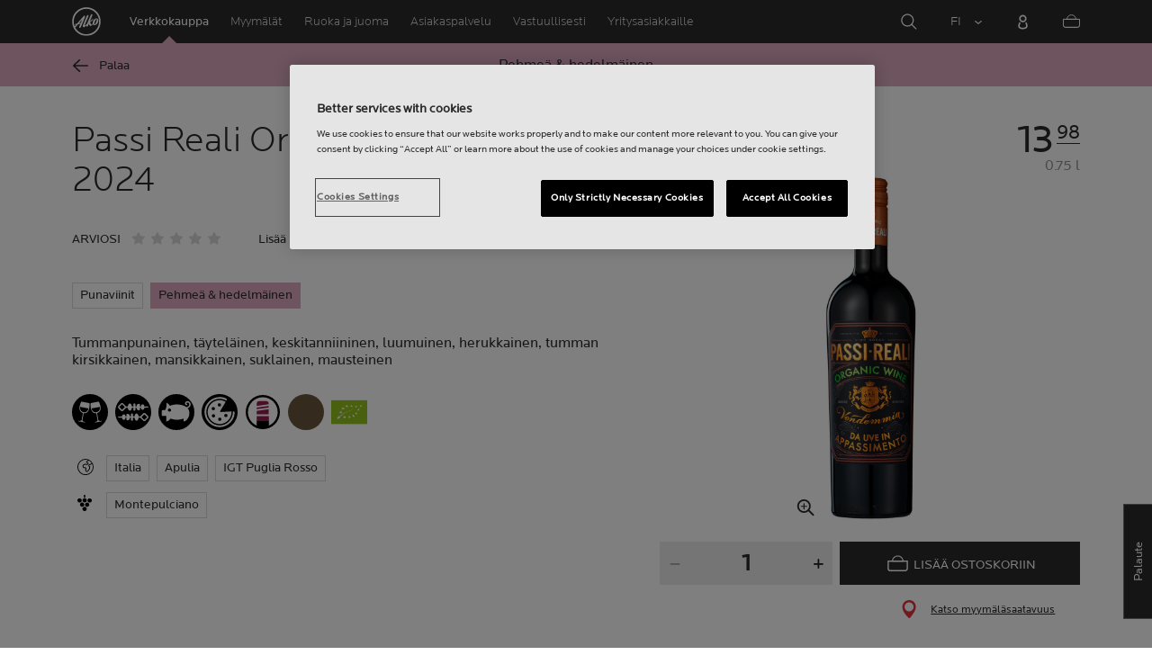

--- FILE ---
content_type: text/html;charset=utf-8
request_url: https://www.alko.fi/tuotteet/947457/Passi-Reali-Organico-Appassimento-2015
body_size: 18117
content:


<!doctype html><html lang="fi"><head>
<script>
requestManifest();
function requestManifest() {
var xmlHttp = new XMLHttpRequest();
xmlHttp.open("GET", "/INTERSHOP/rest/WFS/Alko-OnlineShop-Site/-/storejson/manifest.json", false); // false for synchronous request
xmlHttp.send(null);
xmlHttp.onreadystatechange = manifestRequestResponseReceived(xmlHttp);
}
function manifestRequestResponseReceived(xmlHttp) {
var manifestExists = xmlHttp.responseText;
if ( manifestExists == 'true' ) {
var link = document.createElement('link');
link.rel = "manifest";
link.href = "/INTERSHOP/static/BOS/Alko-Site/OnlineShop/Alko-OnlineShop/en_US/mobile-app/manifest.json";
document.head.appendChild(link);
}
}
</script>
<meta http-equiv="x-ua-compatible" content="IE=edge">
<meta charset="utf-8">
<meta name="viewport" content="width=device-width, initial-scale=1"><meta http-equiv="refresh" content="2050"/><meta http-equiv="refresh" content="1800"/> 
<meta name="description" content="Passi Reali Organico Appassimento 2024 - IGT Puglia Rosso - Tummanpunainen, täyteläinen, keskitanniininen, luumuinen, herukkainen, tumman kirsikkainen, mansikkainen, suklainen, mausteinen"><meta name="keywords" content=""><link rel="canonical" href="https://www.alko.fi/tuotteet/947457/Passi-Reali-Organico-Appassimento-2024/" /><link rel="alternate" hreflang="en" href="https://www.alko.fi/en/products/947457/Passi-Reali-Organico-Appassimento-2024/">
<link rel="alternate" hreflang="fi" href="https://www.alko.fi/tuotteet/947457/Passi-Reali-Organico-Appassimento-2024/">
<link rel="alternate" hreflang="sv" href="https://www.alko.fi/sv/produkter/947457/Passi-Reali-Organico-Appassimento-2024/">
<meta property="og:title" content="Passi Reali Organico Appassimento 2024">
<meta property="og:url" content="https://www.alko.fi/tuotteet/947457/Passi-Reali-Organico-Appassimento-2024/">
<meta property="og:type" content="product"><meta property="og:description" content="Tummanpunainen, täyteläinen, keskitanniininen, luumuinen, herukkainen, tumman kirsikkainen, mansikkainen, suklainen, mausteinen"><meta property="og:image" content="https://images.alko.fi/images/cs_srgb,f_auto,t_medium/cdn/947457/passi-reali-organico-appassimento-2024.jpg"><meta property="og:site_name" content="Alko">
<meta property="og:locale" content="fi_FI"><title>Passi Reali Organico Appassimento 2024 | Alko</title><link rel="icon" type="image/x-icon" href="/INTERSHOP/static/WFS/Alko-OnlineShop-Site/-/-/fi_FI/images/favicon.ico">
<link rel="apple-touch-icon" href="/INTERSHOP/static/WFS/Alko-OnlineShop-Site/-/-/fi_FI/images/apple-logo.png">
<style>.async-hide { opacity: 0 !important} </style>
<script>
(function(a,s,y,n,c,h,i,d,e){s.className+=' '+y;
h.end=i=function(){s.className=s.className.replace(RegExp(' ?'+y),'')};
(a[n]=a[n]||[]).hide=h;setTimeout(function(){i();h.end=null},c);
})(window,document.documentElement,'async-hide','dataLayer',4000,{'GTM-PB599V':true});
</script><script src="/INTERSHOP/static/WFS/Alko-OnlineShop-Site/-/-/fi_FI/js/lib/jquery-1.11.3.min.js"></script>
<script src="/INTERSHOP/static/WFS/Alko-OnlineShop-Site/-/-/fi_FI/js/lib/moment.min.js"></script><script>
var alkoStore = alkoStore || {};
alkoStore.appName = 'Alko';
alkoStore.pageDeps = [
{ moduleName: 'gtm-helper' }
];
alkoStore.checkout = { notifications: [] };
alkoStore.pageLoadActions = []; // Store functions to invoke at page load, after all JS modules have been initialized
alkoStore.environment = { 
currentPage: null,
mightBeTouchDevice: null,
isiPad: !!(navigator.userAgent.match(/iPad/i) != null),
isiPhone: !!(navigator.userAgent.match(/iPhone/i) != null),
isiOs11: /iPad|iPhone|iPod/.test(navigator.userAgent) && /OS 11_(\d{1,2})/.test(navigator.userAgent),
isAndroid: !!(navigator.userAgent.match(/Android/i) != null),
isWindowsPhone: !!(navigator.userAgent.match(/IEMobile|Lumia/i) != null),
isIEBrowser: ((navigator.userAgent.indexOf('MSIE') != -1) || (navigator.userAgent.indexOf('Trident') != -1 && navigator.userAgent.indexOf('MSIE') == -1)),
isFirefox: (navigator.userAgent.toLowerCase().indexOf('firefox') > -1)
};














alkoStore.user = {
locale: "fi_FI",

userID: null,
isLoggedIn: false,
customerType: "ANONYMOUS",
firstName: null,
birthdayDate: null,
userUUID: null,
ageGroup: "buyer_0"

};
alkoStore.errors = [];

alkoStore.epochTimestamp = 1769308232598;

alkoStore.giosg = {
secureMetaData: "eyJhbGciOiJIUzI1NiJ9.eyJVc2VyIG5hbWUiOiJBbm9ueW1vdXMgVXNlciIsImV4cCI6MTc2OTMwODI2Mn0.NaXgR2CmkkkFSvnVkNT5ZQ2okSJl2njTgKVnHvQ2OPw",
getMetaURL: "https://www.alko.fi/INTERSHOP/web/WFS/Alko-OnlineShop-Site/fi_FI/-/EUR/ALKO_ProcessChatMetadata-PrepareMetadata",
expiryTimeinMilliSeconds: "1&nbsp;769&nbsp;308&nbsp;262&nbsp;598"
};
(function(user) {
dataLayer = window.dataLayer || [];
dataLayer.push({
'userId': user.userID,
'userIsLoggedIn': user.isLoggedIn,
'userAgeGroup': user.ageGroup,
'userLocale': user.locale,
'userCustomerType': user.customerType,
'userPermitClass': user.permitClass,
'userPermitIsValid': user.permitValid
});
$(document).on('click', '.js-logout-btn' ,function(e){
dataLayer.push({
'event': 'logout',
'userId': user.userID,
'userIsLoggedIn': false,
'userCustomerType': user.customerType
});
});
if (user.accountWasCreated) {
dataLayer.push({
'event': "VirtualPageView",
'virtualPagePath': '/create-account/complete-' + user.accountWasCreated,
'virtualPageTitle': "Account Created"
});
dataLayer.push({
'event': "registration",
'userId': user.userID,
'userCustomerType': user.customerType
});
}
}(alkoStore.user));
alkoStore.environment.listView = "list-view-grid";

alkoStore.texts = {
integrationMessageGeneralError: 'Tapahtui odottamaton virhe.',
integrationMessage000: 'Verkkokaupan varastossa',
integrationMessage001: 'Ei saatavilla verkkokaupasta',
integrationMessage002: 'Saatavilla arviolta 5–10 arkipäivässä',
integrationMessage003: 'Ei saatavilla verkkokaupasta',
integrationMessage004: 'Saatavilla arviolta 5–10 arkipäivässä',
integrationMessage006: 'Tuotteen toimituspäivä ei ole tiedossa.',
integrationMessage007: 'Ei saatavilla verkkokaupasta',
integrationMessage101: 'Tuotetta ei löytynyt.',
integrationMessage102: 'Ei saatavilla verkkokaupasta',
integrationMessage103: 'Ei saatavilla verkkokaupasta',
integrationMessage117: 'Et voi ostaa tätä tuotetta. 18-vuotias saa ostaa alkoholijuomia, joissa on enintään 22% alkoholia. 20 vuotta täyttänyt voi ostaa kaikkia alkoholijuomia.',
integrationMessage119: 'Et voi ostaa tätä tuotetta. 18-vuotias saa ostaa alkoholijuomia, joissa on enintään 22% alkoholia. 20 vuotta täyttänyt voi ostaa kaikkia alkoholijuomia.',
integrationMessage141: 'Saatavilla arviolta 5–10 arkipäivässä',
integrationMessage142: 'Saatavilla arviolta 5–10 arkipäivässä',
integrationMessage143: 'Saatavilla arviolta 5–10 arkipäivässä',
integrationMessage144: 'Saatavilla arviolta 5–10 arkipäivässä',
integrationMessage145: 'Saatavilla arviolta 5–10 arkipäivässä',
integrationMessage146: 'Saatavilla arviolta 5–10 arkipäivässä',
integrationMessage147: 'Saatavilla arviolta 5–10 arkipäivässä',
integrationMessage148: 'Saatavilla arviolta 5–10 arkipäivässä',
integrationMessage149: 'Saatavilla arviolta 5–10 arkipäivässä',
integrationMessage150: 'Saatavilla arviolta 5–10 arkipäivässä',
integrationMessage151: 'Saatavilla arviolta 5–10 arkipäivässä',
integrationMessage152: 'Saatavilla arviolta 5–10 arkipäivässä',
integrationMessage153: 'Saatavilla arviolta 5–10 arkipäivässä',
integrationMessage154: 'Saatavilla arviolta 5–10 arkipäivässä',
integrationMessage155: 'Ei saatavilla verkkokaupasta',
integrationMessage170: 'Sinulla ei ole oikeuksia ostaa tätä tuotetta.',
integrationMessage171: 'Sinulla ei ole oikeuksia ostaa tätä tuotetta.',
integrationMessage172: 'Sinulla ei ole oikeuksia ostaa tätä tuotetta.',
integrationMessage197: 'Ei saatavilla verkkokaupasta',
integrationMessage198: 'Ei saatavilla verkkokaupasta',
integrationMessage199: 'Ei saatavilla verkkokaupasta, arvio seuraavasta mahdollisesta tilauspäivämäärästä',
integrationMessage200: 'Saatavilla 6-10 arkipäivässä',
defaultYellowProductMessage: 'Arvio saatavuudesta 8-15 arkipäivää',
error: {
heading: 'PAHOITTELEMME!',
error403: 'Hups, tapahtui virhe.',
error500: 'Tapahtui virhe.',
error501: 'Tapahtui virhe.'
},
stores: {
contextData: {
showInfoText : 'N&Auml;YT&Auml; LIS&Auml;TIEDOT',
selectionText : 'N&Auml;YT&Auml; VALIKOIMA',
openTodayText : 'Auki t&auml;n&auml;&auml;n',
openTomorrowText : 'Auki huomenna',
showInfoLink : 'https:&#47;&#47;www.alko.fi&#47;INTERSHOP&#47;web&#47;WFS&#47;Alko-OnlineShop-Site&#47;fi_FI&#47;-&#47;EUR&#47;ALKO_ViewStore-Start?StoreID=',
storeText : 'MYYM&Auml;L&Auml;',
pickupText : 'NOUTOPISTE',
closedText : 'SULJETTU',
closedFullText: 'MYYM&Auml;L&Auml;/NOUTOPISTE SULJETTU',
webshopDescriptionClosedStoreLabel: 'Myymälä on suljettu tänään'
}
},
loginProcess: {
UnableToFindMembershipData : 'S&auml;hk&ouml;posti tai salasana on virheellinen. Yrit&auml; uudelleen.',
IncorrectPassword : 'S&auml;hk&ouml;posti tai salasana on virheellinen. Yrit&auml; uudelleen.',
IncorrectInputDetails : 'S&auml;hk&ouml;posti tai salasana on virheellinen. Yrit&auml; uudelleen.',
DisabledUser : 'K&auml;ytt&auml;j&auml;tilisi on poistettu k&auml;yt&ouml;st&auml;. Mik&auml;li et ole pyyt&auml;nyt t&auml;t&auml;, ole yhteydess&auml; asiakaspalveluumme.',
DisabledCustomer : 'K&auml;ytt&auml;j&auml;tilisi on poistettu k&auml;yt&ouml;st&auml;. Mik&auml;li et ole pyyt&auml;nyt t&auml;t&auml;, ole yhteydess&auml; asiakaspalveluumme.',
NonApprovedCustomer : 'Your customer account is not approved.',
successfulLogin : ', kirjautuminen onnistui, tervetuloa!',
permitName: 'Anniskelulupanumero:',
profileName: 'Minä'
},
logoutProcess: {
closeBrowserMessage: 'Please close the browser to complete the logout!'
},
ao: {
currentStoreIsNotSelected: 'Valitse työskentelymyymälä'
},
shippingMethods: {
shippingMethod_11: 'Toimitus yritysosoitteeseen',
shippingMethod_12: 'Leverans till företagsadress',
shippingMethod_13: 'Toimitus yritysosoitteeseen',
shippingMethod_14: 'Nouto myymälästä (1-3 arkipäivää)',
shippingMethod_15: 'Nouto myymälästä (5-10 arkipäivässä)',
shippingMethod_16: 'Nouto myymälästä (4-5 arkipäivässä)',
shippingMethod_17: 'Nouto noutopisteestä (2-3 arkipäivässä)',
shippingMethod_18: 'Nouto noutopisteestä (5-10 arkipäivässä)'
}
};

alkoStore.urls = {
webRoot: '/INTERSHOP/static/WFS/Alko-OnlineShop-Site/-/-/fi_FI',
miniCartContent: 'https://www.alko.fi/INTERSHOP/web/WFS/Alko-OnlineShop-Site/fi_FI/-/EUR/ViewCart-Dispatch?OpenMiniCart=true',
restRoot: 'https://www.alko.fi/INTERSHOP/rest/WFS/Alko-OnlineShop-Site/-/',

paging: 'https://www.alko.fi/INTERSHOP/web/WFS/Alko-OnlineShop-Site/fi_FI/-/EUR/ViewParametricSearch-ProductPaging',
pagingall: 'https://www.alko.fi/INTERSHOP/web/WFS/Alko-OnlineShop-Site/fi_FI/-/EUR/ViewParametricSearch-PagingAll',

login: 'https://www.alko.fi/INTERSHOP/web/WFS/Alko-OnlineShop-Site/fi_FI/-/EUR/ViewUserAccount-ShowLogin',
storesJSON: 'https://www.alko.fi/INTERSHOP/web/WFS/Alko-OnlineShop-Site/fi_FI/-/EUR/ALKO_ViewStoreLocator-StoresJSON',
storeMapMarker: '/INTERSHOP/static/WFS/Alko-OnlineShop-Site/-/-/fi_FI/images/storefinder/mock-google-marker.png', 
pickupMapMarker: 'https://maps.google.com/mapfiles/kml/paddle/blu-circle.png',
closedMapMarker: 'https://maps.google.com/mapfiles/kml/paddle/wht-circle.png',
mobileMenuUrl: 'https://www.alko.fi/INTERSHOP/web/WFS/Alko-OnlineShop-Site/fi_FI/-/EUR/ALKO_ViewMobileMenu-Start'
};

alkoStore.elems = {
$document: $(document)
};
alkoStore.timing = {
head: new Date().getTime()
};
alkoStore.gtmData = {};
window.localStorage && localStorage.setItem('selectedTopFilter', '');
</script><!-- Google Tag Manager -->
<script>(function(w,d,s,l,i){w[l]=w[l]||[];w[l].push(
{'gtm.start': new Date().getTime(),event:'gtm.js'}
);var f=d.getElementsByTagName(s)[0],
j=d.createElement(s),dl=l!='dataLayer'?'&l='+l:'';j.async=true;j.src=
'//www.googletagmanager.com/gtm.js?id='+i+dl;f.parentNode.insertBefore(j,f);
})(window,document,'script','dataLayer','GTM-PB599V');</script>
<!-- End Google Tag Manager --><script type="text/javascript">
nameGiftCard= 'Nimi';
emailGiftCard= 'Vastaanottajan s&auml;hk&ouml;posti (Meill&auml; on t&auml;ll&auml; hetkell&auml; ongelmia toimittaa lahjakorttia yksityishenkil&ouml;iden outlook-, hotmail- sek&auml; live -loppuisiin s&auml;hk&ouml;postiosoitteisiin. Suosittelemme k&auml;ytt&auml;m&auml;&auml;n jotakin toista s&auml;hk&ouml;postiosoitetta. Pahoittelemme tilannetta!)';
deleteRecipient= 'Poista';
saveRecipient= 'Tallenna muutokset';
editRecipient= 'Muokkaa';
notValidEmail= 'The email address is not valid';
</script><script>

	(function() {
	    
	    
	    function loadAsyncCss(href) {
	        
	    	var resource = document.createElement('link'),
	    	
			head = document.getElementsByTagName('head')[0];
		
			resource.setAttribute('rel', 'stylesheet');
			resource.setAttribute('href', href);
			resource.setAttribute('type', 'text/css');
		
			head.appendChild(resource);
	    }
	    
	    
	    loadAsyncCss("https://maxcdn.bootstrapcdn.com/font-awesome/4.5.0/css/font-awesome.min.css");
	    
	}());
	
</script>




		<script>
			!function(){function e(e,t){function n(){!o&&t&&(o=!0,t.call(e))}var o;e.addEventListener&&e.addEventListener("load",n),e.attachEvent&&e.attachEvent("onload",n),"isApplicationInstalled"in navigator&&"onloadcssdefined"in e&&e.onloadcssdefined(n)}!function(e){"use strict";var t=function(t,n,o){function r(e){if(c.body)return e();setTimeout(function(){r(e)})}function a(){d.addEventListener&&d.removeEventListener("load",a),d.media=o||"all"}var i,c=e.document,d=c.createElement("link");if(n)i=n;else{var l=(c.body||c.getElementsByTagName("head")[0]).childNodes;i=l[l.length-1]}var s=c.styleSheets;d.rel="stylesheet",d.href=t,d.media="only x",r(function(){i.parentNode.insertBefore(d,n?i:i.nextSibling)});var u=function(e){for(var t=d.href,n=s.length;n--;)if(s[n].href===t)return e();setTimeout(function(){u(e)})};return d.addEventListener&&d.addEventListener("load",a),d.onloadcssdefined=u,u(a),d};"undefined"!=typeof exports?exports.loadCSS=t:e.loadCSS=t}("undefined"!=typeof global?global:this),function(t){var n=function(o,r){"use strict";if(o&&3===o.length){var a=t.navigator,i=t.document,c=t.Image,d=!(!i.createElementNS||!i.createElementNS("http://www.w3.org/2000/svg","svg").createSVGRect||!i.implementation.hasFeature("http://www.w3.org/TR/SVG11/feature#Image","1.1")||t.opera&&-1===a.userAgent.indexOf("Chrome")||-1!==a.userAgent.indexOf("Series40")),l=new c;l.onerror=function(){n.method="png",n.href=o[2],loadCSS(o[2])},l.onload=function(){var t=1===l.width&&1===l.height,a=o[t&&d?0:t?1:2];n.method=t&&d?"svg":t?"datapng":"png",n.href=a,e(loadCSS(a),r)},l.src="[data-uri]",i.documentElement.className+=" grunticon"}};n.loadCSS=loadCSS,n.onloadCSS=e,t.grunticon=n}(this),function(e,t){"use strict";var n,o=t.document,r=function(e){if(o.attachEvent?"complete"===o.readyState:"loading"!==o.readyState)e();else{var t=!1;o.addEventListener("readystatechange",function(){t||(t=!0,e())},!1)}},a=function(e){return t.document.querySelector('link[href$="'+e+'"]')},i=function(e,t){if(n&&!t)return n;n={};var o,r,a,i,c,d;if(!(o=e.sheet))return n;r=o.cssRules?o.cssRules:o.rules;for(var l=0;l<r.length;l++)a=r[l].cssText,i="grunticon:"+r[l].selectorText,(c=a.split(");")[0].match(/US\-ASCII\,([^"']+)/))&&c[1]&&(d=decodeURIComponent(c[1]),n[i]=d);return n},c=function(e,t){var n,r,a,i,c;t?n=e:(t=e,n=o),i="data-grunticon-embed";for(var d in t){c=d.slice("grunticon:".length);try{r=n.querySelectorAll(c)}catch(e){continue}a=[];for(var l=0;l<r.length;l++)null!==r[l].getAttribute(i)&&a.push(r[l]);if(a.length)for(l=0;l<a.length;l++)a[l].innerHTML=t[d],a[l].style.backgroundImage="none",a[l].removeAttribute(i)}return a},d=function(t,n){"svg"===e.method&&r(function(){var o=i(a(e.href));"function"==typeof n?(c(t,o),n()):c(o),"function"==typeof t&&t()})};e.embedIcons=c,e.getCSS=a,e.getIcons=i,e.ready=r,e.svgLoadedCallback=d,e.embedSVG=d}(grunticon,this)}();
			grunticon(["/INTERSHOP/static/WFS/Alko-OnlineShop-Site/-/-/fi_FI/css/icons-data-svg.css?lastModified=1769306408829", "/INTERSHOP/static/WFS/Alko-OnlineShop-Site/-/-/fi_FI/css/icons-data-png.css?lastModified=1769306408829", "/INTERSHOP/static/WFS/Alko-OnlineShop-Site/-/-/fi_FI/css/icons-fallback.css?lastModified=1769306408829"], grunticon.svgLoadedCallback);
		</script>
	


<noscript><link href="/INTERSHOP/static/WFS/Alko-OnlineShop-Site/-/-/fi_FI/css/icons-fallback.css" rel="stylesheet"></noscript>



<link type="text/css" rel="stylesheet" href="/INTERSHOP/static/WFS/Alko-OnlineShop-Site/-/-/fi_FI/bundles&#47;css&#47;base.min.css?lastModified=1769306408909" media="all"/><link rel="preload" as="font" crossorigin="anonymous" href="/INTERSHOP/static/WFS/Alko-OnlineShop-Site/-/-/fi_FI/fonts/LocatorWebRegular.woff">
<link rel="preload" as="font" crossorigin="anonymous" href="/INTERSHOP/static/WFS/Alko-OnlineShop-Site/-/-/fi_FI/fonts/LocatorWebMedium.woff">
<link rel="preload" as="font" crossorigin="anonymous" href="/INTERSHOP/static/WFS/Alko-OnlineShop-Site/-/-/fi_FI/fonts/LocatorWebLight.woff">
 
<meta name="apple-itunes-app" content="app-id=1434288047"><script>
alkoStore.transitions = {};
</script>
</head><body  class="freeze-animations user-not-logged-in list-view-loaded cart-empty list-view-list product-detail" data-jsmodule="body"><!-- Google Tag Manager (noscript) -->
<noscript><iframe src="//www.googletagmanager.com/ns.html?id=GTM-PB599V"
height="0" width="0" style="display:none;visibility:hidden"></iframe></noscript>
<!-- End Google Tag Manager (noscript) --><script>
alkoStore.elems.$html = $(document.getElementsByTagName('html')[0]);
alkoStore.elems.$body = $(document.getElementsByTagName('body')[0]);
(function(bodyClasses, $b) {
alkoStore.environment.isWindowsPhone && bodyClasses.push('winphone');
alkoStore.environment.isAndroid && bodyClasses.push('android');
alkoStore.environment.isIEBrowser && bodyClasses.push('ie-browser');
alkoStore.environment.isFirefox && bodyClasses.push('firefox');
(alkoStore.environment.isiPhone || alkoStore.environment.isiPad) && bodyClasses.push('apple-product');
alkoStore.environment.isiOs11 && bodyClasses.push('ios-11');
$b.addClass(bodyClasses.join(' '));
}([], alkoStore.elems.$body));
/*
* Device type detection ( might-be-mouse-device OR might-be-touch-device )
*/
var deviceType = getCookie('deviceType');

// Device type is not defined in the cookies yet
if ( deviceType == '') {
// Set default device type to Mouse device
document.cookie = "deviceType=might-be-mouse-device;path=/";
}
// Device type is either not defined or is Mouse (Mouse is default)
if ( deviceType == '' || deviceType == 'might-be-mouse-device') {
alkoStore.environment.mightBeTouchDevice = false;
if($('body').hasClass('might-be-touch-device') || !$('body').hasClass('might-be-mouse-device')){
$('body').removeClass('might-be-touch-device');
$('body').addClass('might-be-mouse-device');
}
// Device type is defined: Touch
} else if ( deviceType == 'might-be-touch-device' ) {
alkoStore.environment.mightBeTouchDevice = true;
if($('body').hasClass('might-be-mouse-device') || !$('body').hasClass('might-be-touch-device')){
$('body').removeClass('might-be-mouse-device');
$('body').addClass('might-be-touch-device');
}
}
function getCookie(cookieName) {
var match = document.cookie.match('(^|;)\\s*' + cookieName + '\\s*=\\s*([^;]+)');
return match ? match.pop() : '';
}
</script><script>
alkoStore.user.currentSelectedStore = "";
</script><div data-jsmodule="filter-overlay">
<div class="global-loader text-center">
<p>Odotathan hetken&hellip;</p>
<div class="loader-icon">
<div class="blockG rotateG_01"></div>
<div class="blockG rotateG_02"></div>
<div class="blockG rotateG_03"></div>
<div class="blockG rotateG_04"></div>
<div class="blockG rotateG_05"></div>
<div class="blockG rotateG_06"></div>
<div class="blockG rotateG_07"></div>
<div class="blockG rotateG_08"></div>
</div></div>
</div>
<div class="site-wrap off-canvas-wrapper">
<div class="off-canvas-wrapper-inner" data-off-canvas-wrapper id="js-off-canvas-wrapper-inner">
<div class="bright-overlay" data-jsmodule="overlay"></div>
<div role="banner" class="main-header-wrap" id="js-main-header-wrap">










 




<div class="questback">
<a href="https:&#47;&#47;www.alko.fi&#47;asiointi-ja-palvelut&#47;asiakaspalvelu&#47;anna-palautetta" 
target="_blank" 
class="questback-link" 
title="Palaute">Palaute</a>
</div><div class="off-canvas position-right custom-off-canvas" data-position="right" data-jsmodule="custom-right-off-canvas" data-jsmodule-prevent-destroy="true" tabindex="-1">
<div class="padding-v-1 clearfix custom-right-off-canvas-header">
<span class="alko-icon right custom-off-canvas-close">X</span>
</div>
<div class="custom-off-canvas-content-placeholder"></div>
</div><script src="/INTERSHOP/static/WFS/Alko-OnlineShop-Site/-/-/fi_FI/js/alko_modules/util/optanonCheck.js"></script><script>
$( document ).ready( function () {
optanonCheck("OptanonConsent", "rvdata-Alko-OnlineShop-products");
});
</script>
<script>
alkoStore.transitions.headerFadeDuration = 300;
</script>
<div class="navigation off-canvas position-right" tabindex="-1" id="offCanvasRight" data-off-canvas data-position="right" data-jsmodule="navigation">
<div class="main-menu-header" tabindex="-1">
<a class="hide-for-medium" href="https:&#47;&#47;www.alko.fi&#47;" tabindex="-1">
<div class="logo icon-alko-logo-white" tabindex="-1"></div>
</a>
<span class="alko-icon toggle-main-menu" tabindex="-1">&#88;</span>
</div>
<div class="navigation-change-language hide-for-medium" tabindex="-1" data-jsmodule="switch-locale"><a class="current-language locale" href="#" tabindex="-1" >FI</a><a class="locale switch-locale" tabindex="-1" href="#" data-value="sv_SE">SV</a><a class="locale switch-locale" tabindex="-1" href="#" data-value="en_US">EN</a></div>
<div class="main-navigation hide-for-medium link-list user-menu-item" tabindex="-1" >
<div class="link-list level-1 link-list-can-toggle has-title show-for-logged-in" tabindex="-1" >
<div class="link-list-item title-wrapper" tabindex="-1" >
<div class="user-menu-item-toggle link-list-toggle" tabindex="-1" >
<span class="link-list-toggle-symbol" tabindex="-1" >›</span>
</div>
<span class="link-list-title has-link" tabindex="-1" >
<a class="my-account-btn link-list-title-link" data-selected-page-id="my-alko" href="https:&#47;&#47;www.alko.fi&#47;sivuillani&#47;yleiskatsaus" tabindex="-1" data-firstname data-hj-suppress></a>
</span>
</div>
<div class="link-list-children-wrap" style="display: none;" tabindex="-1" >
<div class="link-list level-2" tabindex="-1" >
<div class="link-list-item link-list-child" tabindex="-1" >
<a class="my-account-btn link-list-link" tabindex="-1" href="https:&#47;&#47;oma.alko.fi">
<span>Omat tietoni</span>
</a>
</div>
<div class="link-list-item link-list-child" tabindex="-1" >
<a class="my-account-btn link-list-link" tabindex="-1" data-selected-page-id="my-alko" href="https:&#47;&#47;www.alko.fi&#47;sivuillani&#47;yleiskatsaus">
<span>Tilaukset &amp; listat</span>
</a>
</div>
<div class="link-list-item link-list-child" tabindex="-1" ><a class="logout-btn link-list-link" 
href="https:&#47;&#47;www.alko.fi&#47;kirjautuaulos"
tabindex="-1">Kirjaudu ulos</a> 
</div>
</div>
</div>
</div>
</div>
<div class="main-navigation" tabindex="-1">
<div class="link-list level-0">
<div class="link-list-children-wrap"> 
<div class="link-list-item link-list level-1" data-page-id="home-page" tabindex="-1">
<a data-selected-page-id="home-page" tabindex="-1" class="link-list-link" href="https:&#47;&#47;www.alko.fi&#47;" target="_self"><span>Etusivu</span></a>
</div> 
<div class="link-list-item link-list level-1" data-page-id="products" tabindex="-1">
<a data-selected-page-id="products" tabindex="-1" class="link-list-link" href="https:&#47;&#47;www.alko.fi&#47;tuotteet" target="_self"><span>Verkkokauppa</span></a>
</div> 
<div class="link-list-item link-list level-1" data-page-id="stores" tabindex="-1">
<a data-selected-page-id="stores" tabindex="-1" class="link-list-link" href="https:&#47;&#47;www.alko.fi&#47;myymalat-palvelut" target="_self"><span>Myym&auml;l&auml;t</span></a>
</div> 
 
 

<div class="link-list level-1 link-list-can-toggle has-title" data-page-id="juoma-ruoka"><div class="link-list-item title-wrapper" tabindex="-1"><div class="link-list-toggle" tabindex="-1">
<span tabindex="-1" data-page-id="juoma-ruoka" data-level="2" class="link-list-toggle-symbol "> 
 › </span>
</div><div tabindex="-1" class="link-list-title has-link">
<a data-selected-page-id="juoma-ruoka" tabindex="-1" class="link-list-title-link" 

href="https:&#47;&#47;www.alko.fi&#47;juoma-ruoka"
>
<span>Ruoka ja juoma</span>
</a>
</div>
</div>
<div class="link-list-children-wrap"> 
</div></div> 
 

<div class="link-list level-1 link-list-can-toggle has-title" data-page-id="asiointi-ja-palvelut"><div class="link-list-item title-wrapper" tabindex="-1"><div class="link-list-toggle" tabindex="-1">
<span tabindex="-1" data-page-id="asiointi-ja-palvelut" data-level="2" class="link-list-toggle-symbol "> 
 › </span>
</div><div tabindex="-1" class="link-list-title has-link">
<a data-selected-page-id="asiointi-ja-palvelut" tabindex="-1" class="link-list-title-link" 

href="https:&#47;&#47;www.alko.fi&#47;asiointi-ja-palvelut"
>
<span>Asiakaspalvelu</span>
</a>
</div>
</div>
<div class="link-list-children-wrap"> 
</div></div> 
 

<div class="link-list level-1 link-list-can-toggle has-title" data-page-id="vastuullisesti"><div class="link-list-item title-wrapper" tabindex="-1"><div class="link-list-toggle" tabindex="-1">
<span tabindex="-1" data-page-id="vastuullisesti" data-level="2" class="link-list-toggle-symbol "> 
 › </span>
</div><div tabindex="-1" class="link-list-title has-link">
<a data-selected-page-id="vastuullisesti" tabindex="-1" class="link-list-title-link" 

href="https:&#47;&#47;www.alko.fi&#47;vastuullisesti"
>
<span>Vastuullisesti</span>
</a>
</div>
</div>
<div class="link-list-children-wrap"> 
</div></div> 
 

<div class="link-list level-1 link-list-can-toggle has-title" data-page-id="yrityksille"><div class="link-list-item title-wrapper" tabindex="-1"><div class="link-list-toggle" tabindex="-1">
<span tabindex="-1" data-page-id="yrityksille" data-level="2" class="link-list-toggle-symbol "> 
 › </span>
</div><div tabindex="-1" class="link-list-title has-link">
<a data-selected-page-id="yrityksille" tabindex="-1" class="link-list-title-link" 

href="https:&#47;&#47;www.alko.fi&#47;yrityksille"
>
<span>Yritysasiakkaille</span>
</a>
</div>
</div>
<div class="link-list-children-wrap"> 
</div></div></div>
</div>
</div>
</div>
<div class="webstore-header-wrapper" data-jsmodule="header" id="js-main-header">
<div class="smart-banner">
<div class="logo icon-alko-logo-red"></div>
<div class="meta">
<div class="name">Alko-&auml;ppi</div>
<div class="text">L&ouml;yd&auml;, selaa, tallenna ja tilaa helposti Alko-&auml;pist&auml;.</div>
</div>
<a href="" 
class="mobile-app-download" 
data-url="https://www.alko.fi/INTERSHOP/web/WFS/Alko-OnlineShop-Site/fi_FI/-/EUR/ALKO_ViewDownLoadApp-Start" 
>Avaa</a>
<a href="#close" class="close"></a>
</div>
<div class="modal-login-overlay invisible"></div>
<div class="above-header-bar" id="above-header-bar"></div>
<div class="webstore-header">
<nav class="header-container">
<ul class="left-section">
<li class="menu-item logo-wrapper">
<a title="Alko Logo Icon" href="https:&#47;&#47;www.alko.fi&#47;">
<div class="logo icon-alko-logo-red"></div>
<div class="logo icon-alko-logo-white"></div>
</a>
</li>
<li class="skip-to-main-content">
<a id="skip-to-main-content" href="javascript:;">Skip to main content</a>
</li> 

 
 

<li class="menu-item" data-page-id="products">
<a data-selected-page-id="products" href="https:&#47;&#47;www.alko.fi&#47;tuotteet">Verkkokauppa</a>
</li> 
 

<li class="menu-item show-for-large" data-page-id="stores">
<a data-selected-page-id="stores" href="https:&#47;&#47;www.alko.fi&#47;myymalat-palvelut">Myym&auml;l&auml;t</a>
</li> 
 

<li class="menu-item show-for-large" data-page-id="juoma-ruoka">
<a data-selected-page-id="juoma-ruoka" href="https:&#47;&#47;www.alko.fi&#47;juoma-ruoka">Ruoka ja juoma</a>
</li> 
 

<li class="menu-item show-for-large" data-page-id="asiointi-ja-palvelut">
<a data-selected-page-id="asiointi-ja-palvelut" href="https:&#47;&#47;www.alko.fi&#47;asiointi-ja-palvelut">Asiakaspalvelu</a>
</li> 
 

<li class="menu-item show-for-large" data-page-id="vastuullisesti">
<a data-selected-page-id="vastuullisesti" href="https:&#47;&#47;www.alko.fi&#47;vastuullisesti">Vastuullisesti</a>
</li> 
 

<li class="menu-item show-for-large" data-page-id="yrityksille">
<a data-selected-page-id="yrityksille" href="https:&#47;&#47;www.alko.fi&#47;yrityksille">Yritysasiakkaille</a>
</li> 
</ul>
<ul class="right-section dropdown menu" data-dropdown-menu>
<li class="menu-item global-notification-button"></li>
<li class="menu-item search">
<a aria-label="Hae" id="global-search-trigger" href="javascript:;">
<div class="icon-search-white-thin"></div>
</a>
</li>
<li class="menu-item has-submenu change-locale" data-jsmodule="switch-locale"><a class="current-locale" title="Change language to Finnish" href="javascript:;">FI</a><ul class="menu"><li><a class="switch-locale" data-value="sv_SE" href="javascript:;">SV</a></li><li><a class="switch-locale" data-value="en_US" href="javascript:;">EN</a></li></ul>
</li>
<li class="menu-item sign-in hide-for-logged-in">
<a aria-label="Kirjautuminen" href="javascript:;" data-remodal-target="modal-login">
<div class="sign-in-icon icon-header-user"></div>
<span class="sign-in-label">Kirjaudu</span>
</a>
</li>
<li class="menu-item logged-in-label has-submenu show-for-logged-in show-for-medium">
<a class="username" href="https:&#47;&#47;www.alko.fi&#47;sivuillani&#47;yleiskatsaus" data-firstname data-hj-suppress></a>
<ul class="menu">
<li>
<a class="my-account-btn" href="https:&#47;&#47;oma.alko.fi">Omat tietoni</a>
</li>
<li>
<a class="my-account-btn" href="https:&#47;&#47;www.alko.fi&#47;sivuillani&#47;yleiskatsaus">Tilaukset &amp; listat</a>
</li><li id="js-logout">
<a class="logout-btn" 
href="https:&#47;&#47;www.alko.fi&#47;kirjautuaulos"
>Kirjaudu ulos</a>
</li> 
</ul>
</li>
<li class="menu-item logged-in-label show-for-logged-in hide-for-medium">
<a class="logged-in-icon-wrapper" aria-label="Olet kirjautunut" href="javascript:;">
<div class="logged-in-icon icon-header-user"></div>
</a>
</li>
<li data-jsmodule="giosg"></li>
<li class="menu-item header-mini-cart">
<a class="cart-icon-container" data-jsmodule="mini-cart-indicator" aria-label="Shopping cart Menu Icon" href="javascript:;">
<span class="mini-cart-number" id="js-mini-cart-number"></span>
<div class="mini-cart-icon icon-shopping-cart"></div>
<span class="mini-cart-label">Ostoskori</span>
</a>
</li>
<li class="menu-item header-menu">
<a title="Menu Icon" href="#" class="toggle-main-menu"> 
<div class="icon-burger-menu"></div>
</a>
</li>
</ul>
</nav>
<div class="utility-bar" id="utility-bar">
<div class="utility-bar-overlay" data-jsmodule="overlay"></div>
<div class="utility-bar-inner-wrap">
<div class="utility-bar-inner">
<div class="global-message-wrapper" data-jsmodule="global-message">
<div class="row"></div>
</div><div class="global-search-wrapper" id="global-search-wrapper" data-jsmodule="global-search">
	<div data-jsmodule="sayt" data-url="https:&#47;&#47;www.alko.fi&#47;INTERSHOP&#47;web&#47;WFS&#47;Alko-OnlineShop-Site&#47;fi_FI&#47;-&#47;EUR&#47;ViewSuggestSearch-Suggest?SaytContext=Header">
	
		<div class="search-bar-initial-wrap">
			<div class="row">
				<div class="search-bar-initial" id="search-bar-initial">
					<div class="global-search-bar" id="global-search-bar">
					<form method="post" action="https://www.alko.fi/INTERSHOP/web/WFS/Alko-OnlineShop-Site/fi_FI/-/EUR/ViewParametricSearchBySearchIndex-SimpleGenericSearch" name="allSearch" id="allSearch"><input type="hidden" name="SynchronizerToken" value="a6b41da36a224bd5b1401cbe64937d055c7a27c431e30dfc3c2e8382a09d5640"/>
						<input id="global-search-input" type="text" name="SearchTerm" class="global-search-input" placeholder="Hae tuotteita ja reseptej&auml;." autocomplete="off"/>
						<input type="submit" value="" class="icon-search-gray" />
					</form>
					</div>
					
					<div class="product-type-filter-buttons" id="global-search-top-filter-buttons"></div>
				</div>
			</div>
		</div>
		
		<div class="row">
			<div class="search-filter-dropdown" id="search-filter-dropdown">
				<div class="search-filter-header">
					<h4>Hae tuotteista</h4>
					<div class="close-search" aria-label="Close search" role="button" id="close-search">X</div>
				</div>
				<div class="search-type-filters row medium-up-3 large-up-4" id="type-filter-buttons"></div>
				<div class="search-category-filters">
					<ul role="menu" class="sub-filters-list row type-text" id="global-search-top-category-links"></ul>
				</div>
			</div>
			
			<div class="global-search-results search-results column"></div>
		</div>

	</div>
</div></div>
</div>
</div>
</div>
<div class="login-message general-message has-arrow-up" data-hj-suppress>
<p class="alko-icon play-button play-button-up"></p>
<p class="message-text"></p>
</div>
<div class="remodal-vertical-middle remodal-show-overlay" data-remodal-modifier="cookies" data-remodal-hashTracking="false" data-remodal-id="cookies-details">
<button data-remodal-close class="remodal-close">&times;</button>
<div class="row">
<div class="column tiny-12 padding-h-4" data-modal-content></div>
</div>
</div>
<a class="back-to-top" data-jsmodule="back-to-top" href="#" title="Siirry sivun alkuun">
<span class="alko-icon arrow-up"></span>
</a>
</div></div>
<div role="main" class="main-wrap" id="js-main-wrap">
<div class="remodal-vertical-middle remodal-show-overlay margin-h-1" data-remodal-modifier="wishlist-dialog" data-remodal-id="wishlist-dialog" id="wishlist-dialog-modal">
</div><script>
alkoStore.environment.currentSelectedPage = "products";
alkoStore.environment.currentPage = "PDP";
</script>






 
 
 
 
 
 
 
<div class="pdp main clearfix black js-accessibility-main-content show-app-banner"
data-jsmodule="pdp" 
data-product="1_3AqHilDg4AAAFVZDYwMkm5" 
data-bus="generic-product"
data-dynamic-block-call-parameters="CID=qaHAqG7XoX8AAAFoxGw2096J"
data-bus-require-availability="false"
data-product-sku="947457"
data-taste-type-id="
tasteStyle_002"
data-product-data='{
"id": "947457",
"name": "Passi Reali Organico Appassimento 2024",
"size": "0.75",
"selection": "vakiovalikoima",
"category": "Punaviinit",
"tastestyle": "tasteStyle_002",
"grape": "Montepulciano",
"food": "seurustelujuoma | grilliruoka | porsas | pikkusuolaiset",
"origin": "Italia",
"supplier": "Delta Wines Finland Oy",
"producer": "Passione Natura",
"alcohol": "13.5",
"packaging": "lasipullo",
"greenChoice": "yes",
"ethical": "no"}'>
<div class="pdp-header taste-bg 
tasteStyle_002">
<div class="row">
<a id="back-link" class="return-link" href="javascript:;" tabindex="0">
<span class="link-icon icon-arrow-white"></span>
<span class="link-text">Palaa</span>
</a>
<div class="taste-type-text">
<span>Pehme&auml; &amp; hedelm&auml;inen</span></div>
</div>
</div>








<div id="js-product-page" itemscope itemtype="http://schema.org/Product">
<div class="product-main row">
<div class="pdp-left-section column small-12 medium-7">
<h1 class="product-name" itemprop="name">Passi Reali Organico Appassimento 2024</h1>
<div class="pdp-actions">
<div class="action-rating" data-jsmodule="product-rating">







<div class="rating-label">ARVIOSI</div><div class="product-star-rating" data-jsmodule="rating"><form method="post" action="https://www.alko.fi/INTERSHOP/web/WFS/Alko-OnlineShop-Site/fi_FI/-/EUR/ViewProductReview-CreateRating" tabindex="-1" name="productRatingForm" class="js-product-rating-form"><input type="hidden" name="SynchronizerToken" value="a6b41da36a224bd5b1401cbe64937d055c7a27c431e30dfc3c2e8382a09d5640"/><ul class="rating-input clearfix ">
<li class="rating-star"><a class="star-one" href="#"
data-rating-class="rating-one" 
data-open-modal="confirm-save"
data-modal-url="https://www.alko.fi/INTERSHOP/web/WFS/Alko-OnlineShop-Site/fi_FI/-/EUR/ViewProductReview-CreateRating?CategoryDomainName=&CategoryName=&SKU=947457&CreateProductReviewForm_Rating=1"><span
class="alko-icon star"><span class="visuallyhidden">Star Icon</span></span></a></li>
<li class="rating-star"><a class="star-two" href="#"
data-rating-class="rating-two" 
data-open-modal="confirm-save"
data-modal-url="https://www.alko.fi/INTERSHOP/web/WFS/Alko-OnlineShop-Site/fi_FI/-/EUR/ViewProductReview-CreateRating?CategoryDomainName=&CategoryName=&SKU=947457&CreateProductReviewForm_Rating=2"><span
class="alko-icon star"><span class="visuallyhidden">Star Icon</span></span></a></li>
<li class="rating-star"><a class="star-three"
href="#"
data-rating-class="rating-three" 
data-open-modal="confirm-save"
data-modal-url="https://www.alko.fi/INTERSHOP/web/WFS/Alko-OnlineShop-Site/fi_FI/-/EUR/ViewProductReview-CreateRating?CategoryDomainName=&CategoryName=&SKU=947457&CreateProductReviewForm_Rating=3"><span
class="alko-icon star"><span class="visuallyhidden">Star Icon</span></span></a></li>
<li class="rating-star"><a class="star-four"
href="#"
data-rating-class="rating-four" 
data-open-modal="confirm-save"
data-modal-url="https://www.alko.fi/INTERSHOP/web/WFS/Alko-OnlineShop-Site/fi_FI/-/EUR/ViewProductReview-CreateRating?CategoryDomainName=&CategoryName=&SKU=947457&CreateProductReviewForm_Rating=4"><span
class="alko-icon star"><span class="visuallyhidden">Star Icon</span></span></a></li>
<li class="rating-star"><a class="star-five"
href="#"
data-rating-class="rating-five" 
data-open-modal="confirm-save"
data-modal-url="https://www.alko.fi/INTERSHOP/web/WFS/Alko-OnlineShop-Site/fi_FI/-/EUR/ViewProductReview-CreateRating?CategoryDomainName=&CategoryName=&SKU=947457&CreateProductReviewForm_Rating=5"><span
class="alko-icon star"><span class="visuallyhidden">Star Icon</span></span></a></li>
</ul></form><div class="remodal-vertical-middle remodal-show-overlay"
data-remodal-id="confirm-save"
data-remodal-modifier="confirm-save"
data-remodal-hashtracking="false">
<a data-remodal-close class="modal-close-button">&times;</a>
<div class="row">
<div class="column tiny-12" data-modal-content></div>
</div>
</div>
</div><span class="info-messages">
<div class="general-message error hidden has-arrow-up">
<p class="alko-icon play-button play-button-up"></p>
<p class="message-text"><a data-remodal-target="modal-login" href="javascript:;" >Kirjaudu sis&auml;&auml;n.</a></p>
</div>
<div class="general-message green hidden has-arrow-up">
<p class="alko-icon play-button play-button-up"></p>
<p class="message-text">Tuotearviosi on tallennettu.</p>
</div></span> </div>
<div class="action-wishlist" data-jsmodule="wishlist">
<a data-wishlist-action href="https://www.alko.fi/INTERSHOP/web/WFS/Alko-OnlineShop-Site/fi_FI/-/EUR/ViewWishlist-AddItems?TargetPipelineAfterLogin=ViewProduct-Start&SKU=947457&Parameter1_Name=LoginToUse&Parameter1_Value=wishlists&Parameter2_Name=TargetPipeline&Parameter2_Value=ViewProduct-Start&Parameter3_Name=Parameter1_Name&Parameter3_Value=SKU&Parameter4_Name=Parameter1_Value&Parameter4_Value=947457">
<span class="add-to-list-button-text">Lis&auml;&auml; muistilistalle</span>
<div class="add-to-list-button icon-add_to_list ">
<div class="icon-add_to_list-selected"></div>
</div>
</a>
</div><div class="review-own" data-jsmodule="modal-wrapper"></div>
</div><div class="product-tags">
<span class="shifted-right-tooltip link-tooltip product-tag"><a class="product-category trackable-filter-item" data-product-category-id="productGroup_110" data-applied-filters='[{"filterName":"CategoryGroup", "filterValue":"Punaviinit"}]' aria-haspopup="true" data-disable-mobile-link="true" href="https://www.alko.fi/tuotteet?CatalogCategoryID=&SearchParameter=%26%40QueryTerm%3D*%26ContextCategoryUUID%3DbaTAqHh4OgIAAAFVrVYcppid">Punaviinit 
</a><div class="tooltip-text"> 
<div class="tooltip-heading">Punaviinit</div>
<div class="link-to-products">
<a class="trackable-filter-item" data-applied-filters='[{"filterName":"CategoryGroup", "filterValue":"Punaviinit"}]' href="https://www.alko.fi/tuotteet?CatalogCategoryID=&SearchParameter=%26%40QueryTerm%3D*%26ContextCategoryUUID%3DbaTAqHh4OgIAAAFVrVYcppid" >Katso kaikki tuotteet</a>
</div> 
</div>
</span><div class="link-tooltip product-tag">
<a class="
tasteStyle_002 taste-bg taste-type trackable-filter-item" 
data-applied-filters='[{"filterName":"TastGroup", "filterValue":"tasteStyle_002"}, {"filterName": "CategoryGroup", "filterValue": "Punaviinit"}]' aria-haspopup="true" data-disable-mobile-link="true" href="https://www.alko.fi/tuotteet?SearchParameter=%26%40QueryTerm%3D*%26ContextCategoryUUID%3DbaTAqHh4OgIAAAFVrVYcppid%26OnlineFlag%26tasteStyleId%3Dtastestyle_002">
<span>Pehme&auml; &amp; hedelm&auml;inen</span></a>
<div class="tooltip-text">
<div class="tooltip-heading">
<span>Pehme&auml; &amp; hedelm&auml;inen</span></div>
<div class="link-to-products">
<a class="trackable-filter-item" data-applied-filters='[{"filterName":"TastGroup", "filterValue":"tasteStyle_002"}, {"filterName": "CategoryGroup", "filterValue": "Punaviinit"}]' href="https://www.alko.fi/tuotteet?SearchParameter=%26%40QueryTerm%3D*%26ContextCategoryUUID%3DbaTAqHh4OgIAAAFVrVYcppid%26OnlineFlag%26tasteStyleId%3Dtastestyle_002"> 
Hae 

<span>Pehme&auml; &amp; hedelm&auml;inen</span> 
<span class="t-lowercase">Punaviinit</span> 
 
</a>
</div>
</div> 
</div></div><div class="hide-for-small-only"><div class="taste-description" itemprop="description"><div class="html-print">Tummanpunainen, täyteläinen, keskitanniininen, luumuinen, herukkainen, tumman kirsikkainen, mansikkainen, suklainen, mausteinen 
</div></div><div class="product-symbols small-only-text-center ">
<div class="icon-container">
<ul class="food-pairings"><li class="food-symbol link-tooltip" data-hovered="not-hovered">
<a aria-label="seurustelujuoma" class="trackable-filter-item pdp-symbol-link" data-applied-filters='[{"filterName":"foodSymbolID", "filterValue":"seurustelujuoma"}]' aria-haspopup="true" data-disable-mobile-link="true" href="https://www.alko.fi/tuotteet?SearchParameter=%26foodSymbolId%3DfoodSymbol_Seurustelujuoma">
<div class="alko-icon top foodSymbol_Seurustelujuoma"></div>
</a> 
<div class="tooltip-text">
<div class="tooltip-heading">seurustelujuoma</div>
<p class="food-symbol-text">Seurustelujuomat ovat usein mutkattomia juomia, joiden helposti l&auml;hestyt&auml;v&auml; maku ei v&auml;ltt&auml;m&auml;tt&auml; vaadi ruokaa seurakseen. Mukana on my&ouml;s juomia, jotka sopivat juhlatunnelmaan.</p>
<div class="ajax-loader margin-v-1">
<p>Odotathan hetken&hellip;</p>
<div class="loader-icon">
<div class="blockG rotateG_01"></div>
<div class="blockG rotateG_02"></div>
<div class="blockG rotateG_03"></div>
<div class="blockG rotateG_04"></div>
<div class="blockG rotateG_05"></div>
<div class="blockG rotateG_06"></div>
<div class="blockG rotateG_07"></div>
<div class="blockG rotateG_08"></div>
</div></div>
<div class="link-to-products hidden">
<a class="trackable-filter-item" data-applied-filters='[{"filterName":"foodSymbolID", "filterValue":"seurustelujuoma"}]' href="https://www.alko.fi/tuotteet?SearchParameter=%26foodSymbolId%3DfoodSymbol_Seurustelujuoma" >Katso kaikki tuotteet</a>
</div>
<div class="link-to-recipes hidden" data-url="https://www.alko.fi/juoma-ruoka/resepti?SearchParameter=%26food%3DfoodSymbol_Seurustelujuoma">
<a href="https://www.alko.fi/juoma-ruoka/resepti?SearchParameter=%26food%3DfoodSymbol_Seurustelujuoma"> 
Siirry resepteihin</a>
</div>
</div>
</li><li class="food-symbol link-tooltip" data-hovered="not-hovered">
<a aria-label="grilliruoka" class="trackable-filter-item pdp-symbol-link" data-applied-filters='[{"filterName":"foodSymbolID", "filterValue":"grilliruoka"}]' aria-haspopup="true" data-disable-mobile-link="true" href="https://www.alko.fi/tuotteet?SearchParameter=%26foodSymbolId%3DfoodSymbol_Grilliruoka">
<div class="alko-icon top foodSymbol_Grilliruoka"></div>
</a> 
<div class="tooltip-text">
<div class="tooltip-heading">grilliruoka</div>
<p class="food-symbol-text">Grillaaminen antaa ruokaan runsaita tulen ja savun aromeja. Juoman kannattaa olla vastaavan runsas, mutta haluttaessa suhteellisen pehme&auml;.</p>
<div class="ajax-loader margin-v-1">
<p>Odotathan hetken&hellip;</p>
<div class="loader-icon">
<div class="blockG rotateG_01"></div>
<div class="blockG rotateG_02"></div>
<div class="blockG rotateG_03"></div>
<div class="blockG rotateG_04"></div>
<div class="blockG rotateG_05"></div>
<div class="blockG rotateG_06"></div>
<div class="blockG rotateG_07"></div>
<div class="blockG rotateG_08"></div>
</div></div>
<div class="link-to-products hidden">
<a class="trackable-filter-item" data-applied-filters='[{"filterName":"foodSymbolID", "filterValue":"grilliruoka"}]' href="https://www.alko.fi/tuotteet?SearchParameter=%26foodSymbolId%3DfoodSymbol_Grilliruoka" >Katso kaikki tuotteet</a>
</div>
<div class="link-to-recipes hidden" data-url="https://www.alko.fi/juoma-ruoka/resepti?SearchParameter=%26food%3DfoodSymbol_Grilliruoka">
<a href="https://www.alko.fi/juoma-ruoka/resepti?SearchParameter=%26food%3DfoodSymbol_Grilliruoka"> 
Siirry resepteihin</a>
</div>
</div>
</li><li class="food-symbol link-tooltip" data-hovered="not-hovered">
<a aria-label="porsas" class="trackable-filter-item pdp-symbol-link" data-applied-filters='[{"filterName":"foodSymbolID", "filterValue":"porsas"}]' aria-haspopup="true" data-disable-mobile-link="true" href="https://www.alko.fi/tuotteet?SearchParameter=%26foodSymbolId%3DfoodSymbol_Porsas">
<div class="alko-icon top foodSymbol_Porsas"></div>
</a> 
<div class="tooltip-text">
<div class="tooltip-heading">porsas</div>
<p class="food-symbol-text">Porsas on maultaan miedompaa kuin esimerkiksi naudanliha. Siksi my&ouml;s juomavalinnat voivat olla astetta kevyempi&auml;.</p>
<div class="ajax-loader margin-v-1">
<p>Odotathan hetken&hellip;</p>
<div class="loader-icon">
<div class="blockG rotateG_01"></div>
<div class="blockG rotateG_02"></div>
<div class="blockG rotateG_03"></div>
<div class="blockG rotateG_04"></div>
<div class="blockG rotateG_05"></div>
<div class="blockG rotateG_06"></div>
<div class="blockG rotateG_07"></div>
<div class="blockG rotateG_08"></div>
</div></div>
<div class="link-to-products hidden">
<a class="trackable-filter-item" data-applied-filters='[{"filterName":"foodSymbolID", "filterValue":"porsas"}]' href="https://www.alko.fi/tuotteet?SearchParameter=%26foodSymbolId%3DfoodSymbol_Porsas" >Katso kaikki tuotteet</a>
</div>
<div class="link-to-recipes hidden" data-url="https://www.alko.fi/juoma-ruoka/resepti?SearchParameter=%26food%3DfoodSymbol_Porsas">
<a href="https://www.alko.fi/juoma-ruoka/resepti?SearchParameter=%26food%3DfoodSymbol_Porsas"> 
Siirry resepteihin</a>
</div>
</div>
</li><li class="food-symbol link-tooltip" data-hovered="not-hovered">
<a aria-label="pikkusuolaiset" class="trackable-filter-item pdp-symbol-link" data-applied-filters='[{"filterName":"foodSymbolID", "filterValue":"pikkusuolaiset"}]' aria-haspopup="true" data-disable-mobile-link="true" href="https://www.alko.fi/tuotteet?SearchParameter=%26foodSymbolId%3DfoodSymbol_Pikkusuolaiset">
<div class="alko-icon top foodSymbol_Pikkusuolaiset"></div>
</a> 
<div class="tooltip-text">
<div class="tooltip-heading">pikkusuolaiset</div>
<p class="food-symbol-text">Pikkusuolaisten kanssa voi nauttia monipuolisesti erilaisia juomia. Usein niit&auml; tarjotaan ennen varsinaista ateriaa, jolloin juoman kannattaa olla mieto ja raikas.</p>
<div class="ajax-loader margin-v-1">
<p>Odotathan hetken&hellip;</p>
<div class="loader-icon">
<div class="blockG rotateG_01"></div>
<div class="blockG rotateG_02"></div>
<div class="blockG rotateG_03"></div>
<div class="blockG rotateG_04"></div>
<div class="blockG rotateG_05"></div>
<div class="blockG rotateG_06"></div>
<div class="blockG rotateG_07"></div>
<div class="blockG rotateG_08"></div>
</div></div>
<div class="link-to-products hidden">
<a class="trackable-filter-item" data-applied-filters='[{"filterName":"foodSymbolID", "filterValue":"pikkusuolaiset"}]' href="https://www.alko.fi/tuotteet?SearchParameter=%26foodSymbolId%3DfoodSymbol_Pikkusuolaiset" >Katso kaikki tuotteet</a>
</div>
<div class="link-to-recipes hidden" data-url="https://www.alko.fi/juoma-ruoka/resepti?SearchParameter=%26food%3DfoodSymbol_Pikkusuolaiset">
<a href="https://www.alko.fi/juoma-ruoka/resepti?SearchParameter=%26food%3DfoodSymbol_Pikkusuolaiset"> 
Siirry resepteihin</a>
</div>
</div>
</li> 
<li class="closure link-tooltip">
<a class="trackable-filter-item pdp-symbol-link" data-applied-filters='[{"filterName":"SizeGroup", "filterValue":"metallinen kierrekapseli"}]' aria-haspopup="true" data-disable-mobile-link="true" href="https://www.alko.fi/tuotteet?SearchParameter=%26closureId%3Dclosure_Metallinen_kierrekapseli" >
<div class="top icon-metal-screw-cap"></div>
</a>
<div class="tooltip-text">
<div class="tooltip-heading">metallinen kierrekapseli</div>
<div class="link-to-products">
<a class="trackable-filter-item" data-applied-filters='[{"filterName":"SizeGroup", "filterValue":"metallinen kierrekapseli"}]' href="https://www.alko.fi/tuotteet?SearchParameter=%26closureId%3Dclosure_Metallinen_kierrekapseli" >Katso kaikki tuotteet</a>
</div>
</div>
</li><li class="ecological certificate link-tooltip">
<a aria-label="Viljely" class="trackable-filter-item pdp-symbol-link" data-applied-filters='[{"filterName":"EcoFilterId", "filterValue":"Viljely" }, {"filterName": "CategoryGroup", "filterValue": "Punaviinit"}]' aria-haspopup="true" data-disable-mobile-link="true" href="https://www.alko.fi/tuotteet?CatalogCategoryID=&SearchParameter=%26%40QueryTerm%3D*%26ContextCategoryUUID%3DbaTAqHh4OgIAAAFVrVYcppid%26certificateId%3D">
<div class="top communicationCultivation"></div>
</a>
<div class="tooltip-text">
<div class="tooltip-heading">Viljely</div>
<p class="food-symbol-text">Viljelyn sertifioinneissa huomioidaan mm. maaper&auml;n hyvinvointi, luonnon monimuotoisuus, kemikaalien- ja vedenk&auml;ytt&ouml; ja ilmastovaikutukset.</p>
<div class="link-to-products">
<a class="trackable-filter-item" data-applied-filters='[{"filterName":"EcoFilterId", "filterValue":"Viljely" }, {"filterName": "CategoryGroup", "filterValue": "Punaviinit"}]' href="https://www.alko.fi/tuotteet?CatalogCategoryID=&SearchParameter=%26%40QueryTerm%3D*%26ContextCategoryUUID%3DbaTAqHh4OgIAAAFVrVYcppid%26certificateId%3DcommunicationCultivation">
<span>Hae Viljely <span class="t-lowercase">Punaviinit</span></span>
</a>
</div>
</div>
</li><li class="ecological certificate link-tooltip">
<a aria-label="Luomu" class="trackable-filter-item pdp-symbol-link" data-applied-filters='[{"filterName":"EcoFilterId", "filterValue":"Luomu" }, {"filterName": "CategoryGroup", "filterValue": "Punaviinit"}]' aria-haspopup="true" data-disable-mobile-link="true" href="https://www.alko.fi/tuotteet?CatalogCategoryID=&SearchParameter=%26%40QueryTerm%3D*%26ContextCategoryUUID%3DbaTAqHh4OgIAAAFVrVYcppid%26certificateId%3Dcertificate_001">
<div class="top icon-certificate_001"></div>
</a>
<div class="tooltip-text">
<div class="tooltip-heading">Luomu</div>
<p class="food-symbol-text">Luomu-sertifioinnissa huomioidaan mm. maaper&auml;n hyvinvointi, luonnon monimuotoisuus, kemikaalien- ja vedenk&auml;ytt&ouml; ja ilmastovaikutukset.</p>
<div class="link-to-products">
<a class="trackable-filter-item" data-applied-filters='[{"filterName":"EcoFilterId", "filterValue":"Luomu" }, {"filterName": "CategoryGroup", "filterValue": "Punaviinit"}]' href="https://www.alko.fi/tuotteet?CatalogCategoryID=&SearchParameter=%26%40QueryTerm%3D*%26ContextCategoryUUID%3DbaTAqHh4OgIAAAFVrVYcppid%26certificateId%3Dcertificate_001">
<span>Hae Luomu <span class="t-lowercase">Punaviinit</span></span>
</a>
</div>
</div>
</li></ul>
</div>
</div><div class="product-tags-wrap pdp-region-tags">
<span class="icon-globe tags-label-icon"></span>
<div class="product-tags">
<span class="shifted-right-tooltip link-tooltip product-tag">
<a class="trackable-filter-item" data-applied-filters='[{"filterName":"countryId", "filterValue":"Italia"}]' aria-haspopup="true" data-disable-mobile-link="true" href="https://www.alko.fi/tuotteet?SearchParameter=%26countryId%3DITA">Italia</a>
<div class="tooltip-text">
<div class="tooltip-heading">Italia</div>
<div class="link-to-products">
<a class="product-category trackable-filter-item" data-applied-filters='[{"filterName":"countryId", "filterValue":"Italia"}]' href="https://www.alko.fi/tuotteet?SearchParameter=%26countryId%3DITA">Katso kaikki tuotteet</a>
</div> 
</div>
</span><span class="link-tooltip product-tag">
<a class="trackable-filter-item" data-applied-filters='[{"filterName":"countryId", "filterValue":"Apulia"}]' aria-haspopup="true" data-disable-mobile-link="true" href="https://www.alko.fi/tuotteet?SearchParameter=%26regionId%3DITA_apulia" >Apulia</a>
<div class="tooltip-text">
<div class="tooltip-heading">Apulia</div>
<div class="link-to-products">
<a class="product-category trackable-filter-item" data-applied-filters='[{"filterName":"countryId", "filterValue":"Apulia"}]' href="https://www.alko.fi/tuotteet?SearchParameter=%26regionId%3DITA_apulia" >Katso kaikki tuotteet</a>
</div> 
</div>
</span><span class="product-tag">
<a class="tag-not-clickable" href="javascript:;">IGT Puglia Rosso</a>
</span></div>
</div><div class="product-tags-wrap pdp-wine-tags">
<span class="icon-grapes tags-label-icon"></span>
<div class="product-tags"><span class="shifted-right-tooltip link-tooltip product-tag">
<a class="trackable-filter-item" data-applied-filters='[{"filterName":"TastGroup", "filterValue":"Montepulciano" }, {"filterName": "CategoryGroup", "filterValue": "Punaviinit"}]' aria-haspopup="true" data-disable-mobile-link="true" href="https://www.alko.fi/tuotteet?CatalogCategoryID=&SearchParameter=%26%40QueryTerm%3D*%26ContextCategoryUUID%3DbaTAqHh4OgIAAAFVrVYcppid%26grapeId%3Dgrape_montepulciano">Montepulciano</a> 
<div class="tooltip-text">
<div class="tooltip-heading">Montepulciano</div>
<div class="link-to-products">
<a class="trackable-filter-item" data-applied-filters='[{"filterName":"TastGroup", "filterValue":"Montepulciano" }, {"filterName": "CategoryGroup", "filterValue": "Punaviinit"}]' href="https://www.alko.fi/tuotteet?CatalogCategoryID=&SearchParameter=%26%40QueryTerm%3D*%26ContextCategoryUUID%3DbaTAqHh4OgIAAAFVrVYcppid%26grapeId%3Dgrape_montepulciano">
<span>Hae Montepulciano <span class="t-lowercase">Punaviinit</span></span>
</a>
</div> 
</div> 
</span></div>
</div>
</div>
</div>
<div class="pdp-right-section column small-12 medium-5 text-center"><div class="stock-img">
<div class="price-splash">
<span class="product-price" itemprop="offers" itemscope itemtype="http://schema.org/Offer">



















<span tabindex="-1" class="js-price-container price-wrapper price module-price " itemprop="price" content="13.98" aria-label="13.98&nbsp;€."><span aria-hidden="true" tabindex="-1" class="price-part">13</span><span aria-hidden="true" tabindex="-1" class="price-part">98</span></span><meta itemprop="priceCurrency" content="EUR" />
<link itemprop="availability" /></span><span class="volume">0.75&nbsp;l</span></div><div class="product-image-splash"><div class="product-image-wrap" tabindex="-1" ><span class="zoom-magnifier hidden"><span class="alko-icon add-tag-filter"></span></span>
<span class="looking-glass-header icon-zoom hide-for-small-only hidden absolute"><span class="visuallyhidden">Zoom Icon</span></span><span class="vertical-align-helper" tabindex="-1"></span><link itemprop="image" href="
https://images.alko.fi/images/cs_srgb,f_auto,t_products/cdn/947457/passi-reali-organico-appassimento-2024.jpg"><imgproduct tabindex="-1" 

data-has-zoom="true" 
data-zoom-large="
https://images.alko.fi/images/cs_srgb,f_auto,t_large/cdn/947457/passi-reali-organico-appassimento-2024.jpg" 
data-zoom-medium="
https://images.alko.fi/images/cs_srgb,f_auto,t_medium/cdn/947457/passi-reali-organico-appassimento-2024.jpg"
 
data-image-view="" 
data-image-format="t_large"

src="
https://images.alko.fi/images/cs_srgb,f_auto,t_products/cdn/947457/passi-reali-organico-appassimento-2024.jpg"
 
alt="Passi Reali Organico Appassimento 2024 tuotekuva" 

class="product-image hide-for-medium"

></div>
<noscript>
<img src="
https://images.alko.fi/images/cs_srgb,f_auto,t_products/cdn/947457/passi-reali-organico-appassimento-2024.jpg" 
alt="Passi Reali Organico Appassimento 2024"
>
</noscript></div>
<div class="pdp-add2actions-wrap"><form method="post" action="https://www.alko.fi/INTERSHOP/web/WFS/Alko-OnlineShop-Site/fi_FI/-/EUR/ViewCart-Dispatch?OpenMiniCart=" data-context="PDP" class="product-form product-add-form" name="productForm_947457_"><input type="hidden" name="SynchronizerToken" value="a6b41da36a224bd5b1401cbe64937d055c7a27c431e30dfc3c2e8382a09d5640"/>
	<div class="stock-and-buttons column small-12 text-center">
		<div data-alkoproduct="947457">
			
 
<div
class="add-to-cart-wrap"
data-addtocart="947457" 
data-behavior="add"
data-max-basket-quantity="2000"
data-product-data='{
"id": "",
"name": "",
"size": "",
"selection": "",
"category": "Punaviinit",
"tastestyle": "",
"grape": "",
"food": "",
"origin": "",
"supplier": "",
"producer": "",
"alcohol": "",
"packaging": "",
"greenChoice": "",
"ethical": ""}'><input type="hidden" class="add-to-cart-sku" name="SKU" value="947457"/><div class="purchase-quantity">
<label>
<a tabindex="-1" aria-hidden="true" rel="nofollow" href="#" class="minus quantity-gauge quantity-gauge-button column tiny-2 small-2">
<span class="alko-icon minus"><span class="visuallyhidden">Minus Icon</span></span>
</a>
<div class="column tiny-8 quantity-input">
<input type="text" class="quantity-gauge quantity-gauge-qty h4" aria-label="Enter number of items" autocomplete="off" min="1" value="1" name="Quantity_947457">
<input type="hidden" class="quantity-gauge-qty-valid" value="1">
</div>
<a tabindex="-1" rel="nofollow" href="#" class="plus quantity-gauge quantity-gauge-button column tiny-2 small-2">
<span aria-hidden="true" class="alko-icon plus"><span class="visuallyhidden">Plus Icon</span></span>
</a>
</label>
</div> 
<a href="#" rel="nofollow" aria-role="button" class="button add2cart left padding-h-0"><span class="icon-shopping-cart"><span class="visuallyhidden">Cart Icon</span></span><div class="text">LIS&Auml;&Auml; OSTOSKORIIN</div></a>
<input type="hidden" class="hide" name="addProduct"><div class="error-container">
<p role="alert" class="validation-message error-message product-error-message quantity-error-message">M&auml;&auml;r&auml;n on oltava enemm&auml;n kuin nolla.</p>
<p role="alert" class="validation-message error-message product-error-message stock-exceeded-error-message">Tuotetta on t&auml;ll&auml; hetkell&auml; tilattavissa {0} kpl.</p>
<p role="alert" class="validation-message error-message product-error-message invalid-input-error-message">Ole hyv&auml; ja sy&ouml;t&auml; tuotelukum&auml;&auml;r&auml;, jonka haluat tilata.</p>
<p role="alert" class="validation-message error-message product-error-message max-quantity-error-message">Valitettavasti t&auml;t&auml; tuotetta ei voi ostaa 2&nbsp;000 tuotetta enemp&auml;&auml;.</p> 
 
<p class="validation-message error-message product-error-message max-order-quantity-error-message">Tuotetta voi tilata kerrallaan vain 0 kpl.</p>
</div><input type="hidden" name="addProduct" value="true"></div>
			<a data-addtolist 
				data-add-to-list-url="https://www.alko.fi/INTERSHOP/web/WFS/Alko-OnlineShop-Site/fi_FI/-/EUR/ViewWishlist-AddItems?TargetPipelineAfterLogin=ViewProduct-Start&SKU=947457&Parameter1_Name=LoginToUse&Parameter1_Value=wishlists&Parameter2_Name=TargetPipeline&Parameter2_Value=ViewProduct-Start&Parameter3_Name=Parameter1_Name&Parameter3_Value=SKU&Parameter4_Name=Parameter1_Value&Parameter4_Value=947457" 
				href="javascript:;"
				class="add2list"
				title="">
				<span class="add-to-list-button-text">Lis&auml;&auml; muistilistalle</span>
				<div class="add-to-list-button icon-add_to_list">
					<div class="icon-add_to_list-selected"></div>
				</div>
			</a>
		</div>
	</div>
	
	
	<div class="product-availability-wrap column small-12">
		
		<div class="availability-column column tiny-12 small-12 medium-12 large-6">
			<div class="pdp-availability">
				<div class="pdp-availability-icon"></div>
				<div class="pdp-availability-text">
					<div class="product-availability">
<span class="product-availability-message" data-availability="947457"></span>
<span class="product-availability-symbol has-tip top" data-availability="947457" data-disable-hover="true" title=""></span>
</div>
				</div>
			</div>
		</div>
	
		<div class="availability-column column tiny-12 small-12 medium-12 large-6">
			<a href="#" aria-role="button" rel="nofollow" class="check-store-availability" data-jsmodule="off-canvas-trigger" data-options="initModules: false; clone: false; customCSSClass: off-canvas-stock-availability; contentId: store-availability">
				
				<span class="check-store-availability-icon icon icon-availability-only-at-store-red"></span>
				<span class="check-store-availability-text">Katso myym&auml;l&auml;saatavuus</span>
				
				<div class="off-canvas-trigger-content">
				
					<div class="stock-availability">
						
						<h4 class="text-center">
							Tuotteen saatavuus myym&auml;l&ouml;iss&auml;
							<hr>
						</h4>
	
						
						
						
							<p class="delayed-stock-info text-center">Alasvetovalikosta n&auml;et ne myym&auml;l&auml;t, joissa tuotetta on saatavilla. Tuotteiden myym&auml;l&auml;saatavuus p&auml;ivittyy l&auml;hes reaaliaikaisesti.</p>
						
	
						
						
						
						<div data-jsmodule="store-availability-master" data-url="https://www.alko.fi/INTERSHOP/web/WFS/Alko-OnlineShop-Site/fi_FI/-/EUR/ViewProduct-Include?SKU=947457&AppendStoreList=true&AjaxRequestMarker=true">
							<img src="&#47;INTERSHOP&#47;static&#47;WFS&#47;Alko-OnlineShop-Site&#47;-&#47;-&#47;fi_FI&#47;images&#47;loader-transparent.gif" alt="" class="ajax-loader">
						</div>
	
					</div>
					
				</div>
				
			</a>
		</div>
			
	</div>
	
</form>


<div class="notify-me"><a class="button stock-notification wide price-notification " 
href="javascript:;"
data-remodal-target="modal-login"
data-testing-class="button-addPriceNotification">Haluan s&auml;hk&ouml;posti-ilmoituksen, kun tuotetta on saatavilla verkkokaupasta</a></div>
</div>
</div><div class="show-for-small-only"><div class="taste-description" itemprop="description"><div class="html-print">Tummanpunainen, täyteläinen, keskitanniininen, luumuinen, herukkainen, tumman kirsikkainen, mansikkainen, suklainen, mausteinen 
</div></div><div class="product-symbols small-only-text-center ">
<div class="icon-container">
<ul class="food-pairings"><li class="food-symbol link-tooltip" data-hovered="not-hovered">
<a aria-label="seurustelujuoma" class="trackable-filter-item pdp-symbol-link" data-applied-filters='[{"filterName":"foodSymbolID", "filterValue":"seurustelujuoma"}]' aria-haspopup="true" data-disable-mobile-link="true" href="https://www.alko.fi/tuotteet?SearchParameter=%26foodSymbolId%3DfoodSymbol_Seurustelujuoma">
<div class="alko-icon top foodSymbol_Seurustelujuoma"></div>
</a> 
<div class="tooltip-text">
<div class="tooltip-heading">seurustelujuoma</div>
<p class="food-symbol-text">Seurustelujuomat ovat usein mutkattomia juomia, joiden helposti l&auml;hestyt&auml;v&auml; maku ei v&auml;ltt&auml;m&auml;tt&auml; vaadi ruokaa seurakseen. Mukana on my&ouml;s juomia, jotka sopivat juhlatunnelmaan.</p>
<div class="ajax-loader margin-v-1">
<p>Odotathan hetken&hellip;</p>
<div class="loader-icon">
<div class="blockG rotateG_01"></div>
<div class="blockG rotateG_02"></div>
<div class="blockG rotateG_03"></div>
<div class="blockG rotateG_04"></div>
<div class="blockG rotateG_05"></div>
<div class="blockG rotateG_06"></div>
<div class="blockG rotateG_07"></div>
<div class="blockG rotateG_08"></div>
</div></div>
<div class="link-to-products hidden">
<a class="trackable-filter-item" data-applied-filters='[{"filterName":"foodSymbolID", "filterValue":"seurustelujuoma"}]' href="https://www.alko.fi/tuotteet?SearchParameter=%26foodSymbolId%3DfoodSymbol_Seurustelujuoma" >Katso kaikki tuotteet</a>
</div>
<div class="link-to-recipes hidden" data-url="https://www.alko.fi/juoma-ruoka/resepti?SearchParameter=%26food%3DfoodSymbol_Seurustelujuoma">
<a href="https://www.alko.fi/juoma-ruoka/resepti?SearchParameter=%26food%3DfoodSymbol_Seurustelujuoma"> 
Siirry resepteihin</a>
</div>
</div>
</li><li class="food-symbol link-tooltip" data-hovered="not-hovered">
<a aria-label="grilliruoka" class="trackable-filter-item pdp-symbol-link" data-applied-filters='[{"filterName":"foodSymbolID", "filterValue":"grilliruoka"}]' aria-haspopup="true" data-disable-mobile-link="true" href="https://www.alko.fi/tuotteet?SearchParameter=%26foodSymbolId%3DfoodSymbol_Grilliruoka">
<div class="alko-icon top foodSymbol_Grilliruoka"></div>
</a> 
<div class="tooltip-text">
<div class="tooltip-heading">grilliruoka</div>
<p class="food-symbol-text">Grillaaminen antaa ruokaan runsaita tulen ja savun aromeja. Juoman kannattaa olla vastaavan runsas, mutta haluttaessa suhteellisen pehme&auml;.</p>
<div class="ajax-loader margin-v-1">
<p>Odotathan hetken&hellip;</p>
<div class="loader-icon">
<div class="blockG rotateG_01"></div>
<div class="blockG rotateG_02"></div>
<div class="blockG rotateG_03"></div>
<div class="blockG rotateG_04"></div>
<div class="blockG rotateG_05"></div>
<div class="blockG rotateG_06"></div>
<div class="blockG rotateG_07"></div>
<div class="blockG rotateG_08"></div>
</div></div>
<div class="link-to-products hidden">
<a class="trackable-filter-item" data-applied-filters='[{"filterName":"foodSymbolID", "filterValue":"grilliruoka"}]' href="https://www.alko.fi/tuotteet?SearchParameter=%26foodSymbolId%3DfoodSymbol_Grilliruoka" >Katso kaikki tuotteet</a>
</div>
<div class="link-to-recipes hidden" data-url="https://www.alko.fi/juoma-ruoka/resepti?SearchParameter=%26food%3DfoodSymbol_Grilliruoka">
<a href="https://www.alko.fi/juoma-ruoka/resepti?SearchParameter=%26food%3DfoodSymbol_Grilliruoka"> 
Siirry resepteihin</a>
</div>
</div>
</li><li class="food-symbol link-tooltip" data-hovered="not-hovered">
<a aria-label="porsas" class="trackable-filter-item pdp-symbol-link" data-applied-filters='[{"filterName":"foodSymbolID", "filterValue":"porsas"}]' aria-haspopup="true" data-disable-mobile-link="true" href="https://www.alko.fi/tuotteet?SearchParameter=%26foodSymbolId%3DfoodSymbol_Porsas">
<div class="alko-icon top foodSymbol_Porsas"></div>
</a> 
<div class="tooltip-text">
<div class="tooltip-heading">porsas</div>
<p class="food-symbol-text">Porsas on maultaan miedompaa kuin esimerkiksi naudanliha. Siksi my&ouml;s juomavalinnat voivat olla astetta kevyempi&auml;.</p>
<div class="ajax-loader margin-v-1">
<p>Odotathan hetken&hellip;</p>
<div class="loader-icon">
<div class="blockG rotateG_01"></div>
<div class="blockG rotateG_02"></div>
<div class="blockG rotateG_03"></div>
<div class="blockG rotateG_04"></div>
<div class="blockG rotateG_05"></div>
<div class="blockG rotateG_06"></div>
<div class="blockG rotateG_07"></div>
<div class="blockG rotateG_08"></div>
</div></div>
<div class="link-to-products hidden">
<a class="trackable-filter-item" data-applied-filters='[{"filterName":"foodSymbolID", "filterValue":"porsas"}]' href="https://www.alko.fi/tuotteet?SearchParameter=%26foodSymbolId%3DfoodSymbol_Porsas" >Katso kaikki tuotteet</a>
</div>
<div class="link-to-recipes hidden" data-url="https://www.alko.fi/juoma-ruoka/resepti?SearchParameter=%26food%3DfoodSymbol_Porsas">
<a href="https://www.alko.fi/juoma-ruoka/resepti?SearchParameter=%26food%3DfoodSymbol_Porsas"> 
Siirry resepteihin</a>
</div>
</div>
</li><li class="food-symbol link-tooltip" data-hovered="not-hovered">
<a aria-label="pikkusuolaiset" class="trackable-filter-item pdp-symbol-link" data-applied-filters='[{"filterName":"foodSymbolID", "filterValue":"pikkusuolaiset"}]' aria-haspopup="true" data-disable-mobile-link="true" href="https://www.alko.fi/tuotteet?SearchParameter=%26foodSymbolId%3DfoodSymbol_Pikkusuolaiset">
<div class="alko-icon top foodSymbol_Pikkusuolaiset"></div>
</a> 
<div class="tooltip-text">
<div class="tooltip-heading">pikkusuolaiset</div>
<p class="food-symbol-text">Pikkusuolaisten kanssa voi nauttia monipuolisesti erilaisia juomia. Usein niit&auml; tarjotaan ennen varsinaista ateriaa, jolloin juoman kannattaa olla mieto ja raikas.</p>
<div class="ajax-loader margin-v-1">
<p>Odotathan hetken&hellip;</p>
<div class="loader-icon">
<div class="blockG rotateG_01"></div>
<div class="blockG rotateG_02"></div>
<div class="blockG rotateG_03"></div>
<div class="blockG rotateG_04"></div>
<div class="blockG rotateG_05"></div>
<div class="blockG rotateG_06"></div>
<div class="blockG rotateG_07"></div>
<div class="blockG rotateG_08"></div>
</div></div>
<div class="link-to-products hidden">
<a class="trackable-filter-item" data-applied-filters='[{"filterName":"foodSymbolID", "filterValue":"pikkusuolaiset"}]' href="https://www.alko.fi/tuotteet?SearchParameter=%26foodSymbolId%3DfoodSymbol_Pikkusuolaiset" >Katso kaikki tuotteet</a>
</div>
<div class="link-to-recipes hidden" data-url="https://www.alko.fi/juoma-ruoka/resepti?SearchParameter=%26food%3DfoodSymbol_Pikkusuolaiset">
<a href="https://www.alko.fi/juoma-ruoka/resepti?SearchParameter=%26food%3DfoodSymbol_Pikkusuolaiset"> 
Siirry resepteihin</a>
</div>
</div>
</li> 
<li class="closure link-tooltip">
<a class="trackable-filter-item pdp-symbol-link" data-applied-filters='[{"filterName":"SizeGroup", "filterValue":"metallinen kierrekapseli"}]' aria-haspopup="true" data-disable-mobile-link="true" href="https://www.alko.fi/tuotteet?SearchParameter=%26closureId%3Dclosure_Metallinen_kierrekapseli" >
<div class="top icon-metal-screw-cap"></div>
</a>
<div class="tooltip-text">
<div class="tooltip-heading">metallinen kierrekapseli</div>
<div class="link-to-products">
<a class="trackable-filter-item" data-applied-filters='[{"filterName":"SizeGroup", "filterValue":"metallinen kierrekapseli"}]' href="https://www.alko.fi/tuotteet?SearchParameter=%26closureId%3Dclosure_Metallinen_kierrekapseli" >Katso kaikki tuotteet</a>
</div>
</div>
</li><li class="ecological certificate link-tooltip">
<a aria-label="Viljely" class="trackable-filter-item pdp-symbol-link" data-applied-filters='[{"filterName":"EcoFilterId", "filterValue":"Viljely" }, {"filterName": "CategoryGroup", "filterValue": "Punaviinit"}]' aria-haspopup="true" data-disable-mobile-link="true" href="https://www.alko.fi/tuotteet?CatalogCategoryID=&SearchParameter=%26%40QueryTerm%3D*%26ContextCategoryUUID%3DbaTAqHh4OgIAAAFVrVYcppid%26certificateId%3D">
<div class="top communicationCultivation"></div>
</a>
<div class="tooltip-text">
<div class="tooltip-heading">Viljely</div>
<p class="food-symbol-text">Viljelyn sertifioinneissa huomioidaan mm. maaper&auml;n hyvinvointi, luonnon monimuotoisuus, kemikaalien- ja vedenk&auml;ytt&ouml; ja ilmastovaikutukset.</p>
<div class="link-to-products">
<a class="trackable-filter-item" data-applied-filters='[{"filterName":"EcoFilterId", "filterValue":"Viljely" }, {"filterName": "CategoryGroup", "filterValue": "Punaviinit"}]' href="https://www.alko.fi/tuotteet?CatalogCategoryID=&SearchParameter=%26%40QueryTerm%3D*%26ContextCategoryUUID%3DbaTAqHh4OgIAAAFVrVYcppid%26certificateId%3DcommunicationCultivation">
<span>Hae Viljely <span class="t-lowercase">Punaviinit</span></span>
</a>
</div>
</div>
</li><li class="ecological certificate link-tooltip">
<a aria-label="Luomu" class="trackable-filter-item pdp-symbol-link" data-applied-filters='[{"filterName":"EcoFilterId", "filterValue":"Luomu" }, {"filterName": "CategoryGroup", "filterValue": "Punaviinit"}]' aria-haspopup="true" data-disable-mobile-link="true" href="https://www.alko.fi/tuotteet?CatalogCategoryID=&SearchParameter=%26%40QueryTerm%3D*%26ContextCategoryUUID%3DbaTAqHh4OgIAAAFVrVYcppid%26certificateId%3Dcertificate_001">
<div class="top icon-certificate_001"></div>
</a>
<div class="tooltip-text">
<div class="tooltip-heading">Luomu</div>
<p class="food-symbol-text">Luomu-sertifioinnissa huomioidaan mm. maaper&auml;n hyvinvointi, luonnon monimuotoisuus, kemikaalien- ja vedenk&auml;ytt&ouml; ja ilmastovaikutukset.</p>
<div class="link-to-products">
<a class="trackable-filter-item" data-applied-filters='[{"filterName":"EcoFilterId", "filterValue":"Luomu" }, {"filterName": "CategoryGroup", "filterValue": "Punaviinit"}]' href="https://www.alko.fi/tuotteet?CatalogCategoryID=&SearchParameter=%26%40QueryTerm%3D*%26ContextCategoryUUID%3DbaTAqHh4OgIAAAFVrVYcppid%26certificateId%3Dcertificate_001">
<span>Hae Luomu <span class="t-lowercase">Punaviinit</span></span>
</a>
</div>
</div>
</li></ul>
</div>
</div><div class="product-tags-wrap pdp-region-tags">
<span class="icon-globe tags-label-icon"></span>
<div class="product-tags">
<span class="shifted-right-tooltip link-tooltip product-tag">
<a class="trackable-filter-item" data-applied-filters='[{"filterName":"countryId", "filterValue":"Italia"}]' aria-haspopup="true" data-disable-mobile-link="true" href="https://www.alko.fi/tuotteet?SearchParameter=%26countryId%3DITA">Italia</a>
<div class="tooltip-text">
<div class="tooltip-heading">Italia</div>
<div class="link-to-products">
<a class="product-category trackable-filter-item" data-applied-filters='[{"filterName":"countryId", "filterValue":"Italia"}]' href="https://www.alko.fi/tuotteet?SearchParameter=%26countryId%3DITA">Katso kaikki tuotteet</a>
</div> 
</div>
</span><span class="link-tooltip product-tag">
<a class="trackable-filter-item" data-applied-filters='[{"filterName":"countryId", "filterValue":"Apulia"}]' aria-haspopup="true" data-disable-mobile-link="true" href="https://www.alko.fi/tuotteet?SearchParameter=%26regionId%3DITA_apulia" >Apulia</a>
<div class="tooltip-text">
<div class="tooltip-heading">Apulia</div>
<div class="link-to-products">
<a class="product-category trackable-filter-item" data-applied-filters='[{"filterName":"countryId", "filterValue":"Apulia"}]' href="https://www.alko.fi/tuotteet?SearchParameter=%26regionId%3DITA_apulia" >Katso kaikki tuotteet</a>
</div> 
</div>
</span><span class="product-tag">
<a class="tag-not-clickable" href="javascript:;">IGT Puglia Rosso</a>
</span></div>
</div><div class="product-tags-wrap pdp-wine-tags">
<span class="icon-grapes tags-label-icon"></span>
<div class="product-tags"><span class="shifted-right-tooltip link-tooltip product-tag">
<a class="trackable-filter-item" data-applied-filters='[{"filterName":"TastGroup", "filterValue":"Montepulciano" }, {"filterName": "CategoryGroup", "filterValue": "Punaviinit"}]' aria-haspopup="true" data-disable-mobile-link="true" href="https://www.alko.fi/tuotteet?CatalogCategoryID=&SearchParameter=%26%40QueryTerm%3D*%26ContextCategoryUUID%3DbaTAqHh4OgIAAAFVrVYcppid%26grapeId%3Dgrape_montepulciano">Montepulciano</a> 
<div class="tooltip-text">
<div class="tooltip-heading">Montepulciano</div>
<div class="link-to-products">
<a class="trackable-filter-item" data-applied-filters='[{"filterName":"TastGroup", "filterValue":"Montepulciano" }, {"filterName": "CategoryGroup", "filterValue": "Punaviinit"}]' href="https://www.alko.fi/tuotteet?CatalogCategoryID=&SearchParameter=%26%40QueryTerm%3D*%26ContextCategoryUUID%3DbaTAqHh4OgIAAAFVrVYcppid%26grapeId%3Dgrape_montepulciano">
<span>Hae Montepulciano <span class="t-lowercase">Punaviinit</span></span>
</a>
</div> 
</div> 
</span></div>
</div>
</div>
</div>
</div>
<div class="product-details row">
<div class="column small-12" data-dynamic-block-name="ProductDetails" data-dynamic-block-id="PRODUCTDETAILS"> 
<div class="product-info">
<ul class="accordion" data-accordion data-multi-expand="true" data-allow-all-closed="true">
<li class="accordion-item is-active" data-accordion-item>
<a href="javascript:;" class="accordion-title">Tuotetiedot</a>
<div class="accordion-content" data-tab-content>
<div class="hard-facts">
<div class="column small-12 medium-6">
<ul class="left-hard-facts-column">
<li class="column" id="sku">
<div class="column tiny-6 small-b1 h8 fact-label">TUOTENUMERO</div>
<div class="column tiny-6 small-h6 fact-data" itemprop="sku">947457</div>
</li><li class="column">
<div class="column tiny-6 small-b1 h8 fact-label">ALKOHOLI</div>
<div class="column tiny-6 small-h6 fact-data">13.5&#37;</div>
</li><li class="column">
<div class="column tiny-6 small-b1 h8 fact-label">SOKERI</div>
<div class="column tiny-6 small-h6 fact-data">15.0&nbsp;g&#47;l</div>
</li><li class="column">
<div class="column tiny-6 small-b1 h8 fact-label">HAPOT</div>
<div class="column tiny-6 small-h6 fact-data">5.4&nbsp;g&#47;l</div>
</li><li class="column">
<div class="column tiny-6 small-b1 h8 fact-label">ENERGIA</div>
<div class="column tiny-6 small-h6 fact-data">80.0&nbsp;kcal/100 ml</div>
</li><li class="column" id="price-per-litre">
<div class="column tiny-6 small-b1 h8 fact-label">LITRAHINTA</div>
<div class="column tiny-6 small-h6 fact-data">18.51&nbsp;EUR</div>
</li><li class="column fact-item">
<div class="column tiny-6 small-b1 h8 fact-label">PANTTI</div>
<div class="column tiny-6 small-h6 fact-data">0.1&nbsp;&euro;</div>
</li><li class="column fact-item">
<div class="column tiny-6 small-b1 h8 fact-label">TUOTTAJAN ILMOITTAMAT AINESOSAT</div>
<div class="column tiny-6 small-h6 fact-data">Sis&auml;lt&auml;&auml; sulfiitteja</div>
</li></ul>
</div>
<div class="column small-12 medium-6">
<ul class="right-hard-facts-column"><li class="column">
<div class="column tiny-6 small-b1 h8 fact-label">PAKKAUS</div>
<div class="column tiny-6 small-h6 fact-data">
lasipullo</div>
</li><li class="column">
<div class="column tiny-6 small-b1 h8 fact-label">SULJENTA</div>
<div class="column tiny-6 small-h6 fact-data">
metallinen kierrekapseli</div>
</li><li class="column">
<div class="column tiny-6 small-b1 h8 fact-label">VALMISTAJA&#47;VALMISTUTTAJA</div>
<div class="column tiny-6 small-h6 fact-data" itemprop="manufacturer">Passione Natura</div>
</li><li class="column">
<div class="column tiny-6 small-b1 h8 fact-label">TAVARANTOIMITTAJA</div>
<div class="column tiny-6 small-h6 fact-data">Delta Wines Finland Oy</div>
</li><li class="column fact-item">
<div class="column tiny-6 small-b1 h8 fact-label">VALIKOIMA</div> 
<div class="column tiny-6 small-h6 fact-data">vakiovalikoima</div>
</li></ul>
</div>
</div>
</div>
</li><li class="accordion-item is-active" data-accordion-item>
<a href="javascript:;" class="accordion-title">Maku</a>
<div class="accordion-content" data-tab-content>
<div class="taste-section">
 
 
 
 
 
 
 
 
 
 
 
 
 
 
 
 
 
 
 
 
 
 
 
 
 
 
 
 
 
 
 
 
 
 
 
 
 
 
 
 
 
 
 
 
 
 
 
 
 
 
 
 
 
 
 

<div class="taste-section-heading">Maku</div>
<div class="taste-section-text"><div class="html-print"><p>Pehmeät ja hedelmäiset punaviinit ovat keskitäyteläisiä tai täyteläisiä viinejä, joissa on usein hiven makeutta. Pehmeä hedelmäisyys on viinien tyypillinen piirre.</p>
<p>Voit löytää viineistä kypsien tai kuivattujen hedelmien aromeita ja hentoa mausteisuutta. Vähä- tai keskitanniinisina nämä viinit eivät kipristä herkintäkään suuta.</p> 
</div></div><div class="taste-section-heading">K&auml;ytt&ouml;vinkit</div>
<div class="taste-section-text"><div class="html-print"><p>Pehmeät ja hedelmäiset punaviinimaailman moniottelijat sopivat erityisen hyvin seurusteluun ja noutopöytiin.</p>
<p>Kokeile näiden viinien kanssa esimerkiksi hapanimelää possupataa, thaimaalaista kanacurrya tai mausteisia alkupalamakkaroita kuten chorizoa tai salamia.</p> 
</div></div><div class="taste-section-heading">Tarjoilu</div>
<div class="taste-section-text"><div class="html-print"><p>Punaviinit ovat parhaimmillaan, kun ne tarjotaan hieman huoneenlämpöä viileämpinä, noin 16–18-asteisina. Huoneenlämpöinen pullo viilenee sopivaan lämpötilaan jääkaapissa vajaassa puolessa tunnissa.</p> 
</div></div></div>
</div>
</li></ul>
</div></div>
</div>
<div class="pdp-text-slot row"><div class="row">
<div class="free-style-container"><div class="html-print"><p>Tuotteen mahdollisesti sisältämät allergeenit käyvät ilmi etiketistä tai pakkauksesta. Tuotteen valmistaja ja maahantuoja vastaavat tuotteen laadusta sekä siitä, että tuote ja sen pakkausmerkinnät ovat lainsäädännön mukaisia. Huom! Tuotekuva tai vuosikerta saattavat poiketa verkkokaupassa tai myymälässä olevasta tuotteesta.</p> 
</div></div>
</div></div></div>
<div data-dynamic-block-name="ProductAttachments" data-dynamic-block-id="PRODUCTATTACHMENTS"></div>
</div>

<script>
$(document).ready(function() {
$(".slick-carousel-recently").slick({
infinite: false
}); 
});
</script></div>
<div role="contentinfo" class="main-footer-wrap hide-for-print" id="js-main-footer-wrap" data-jsmodule="footer">
<div class="main-footer">
<div class="footer-bottom bg-style-black">
<div class="row row-flex">
<div class="column small-12 medium-3 list">
<ul>
<li>
<a href="https:&#47;&#47;www.alko.fi&#47;alko-oy">Alko Oy</a>
</li><li>
<a href="https:&#47;&#47;www.alko.fi&#47;alko-oy&#47;yritys">Yritys</a>
</li><li>
<a href="https:&#47;&#47;www.alko.fi&#47;alko-oy&#47;acl">ACL </a>
</li><li>
<a href="https:&#47;&#47;www.alko.fi&#47;alko-oy&#47;tavarantoimittajille">Tavarantoimittajille</a>
</li><li>
<a href="https:&#47;&#47;www.alko.fi&#47;alko-oy&#47;rekrytointi-alko">Rekrytointi</a>
</li><li>
<a href="https:&#47;&#47;www.alko.fi&#47;uutishuone&#47;ajankohtaista">Uutishuone</a>
</li><li>
<a href="https:&#47;&#47;www.alko.fi&#47;alko-oy&#47;liikepaikat-alko">Liikepaikat</a>
</li><li>
<a href="https:&#47;&#47;www.alkotanaan.fi&#47;">Alkot&auml;n&auml;&auml;n</a>
</li><li>
<a href="https:&#47;&#47;www.oivahymy.fi&#47;hae-yrityksia&#47;#text=Alko%20Oy%20(p%C3%A4%C3%A4konttori)">Oiva-raportti</a>
</li></ul>
</div>
<div class="column small-12 medium-3 list footer-col2">
<ul><li>
<a href="https:&#47;&#47;www.alko.fi&#47;valikoimat-ja-hinnasto">Palvelut ja valikoimat</a>
</li><li>
<a href="https:&#47;&#47;www.alko.fi&#47;tuotteet">Tuotteet</a>
</li><li>
<a href="https:&#47;&#47;www.alko.fi&#47;gift-card">Lahjakortti</a>
</li><li>
<a href="https:&#47;&#47;www.alko.fi&#47;asiointi-ja-palvelut&#47;asiointi-myymalassa&#47;aukioloajat">Aukioloajat</a>
</li><li>
<a href="https:&#47;&#47;www.alko.fi&#47;valikoimat-ja-hinnasto&#47;valikoimat">Alkon valikoimat</a>
</li><li>
<a href="https:&#47;&#47;www.alko.fi&#47;asiointi-ja-palvelut&#47;verkkokauppa&#47;rekisterointi-asiakas">Tilaa verkkokaupasta</a>
</li><li>
<a href="https:&#47;&#47;www.alko.fi&#47;asiointi-ja-palvelut&#47;verkkokauppa&#47;toimitusajat">Verkkokaupan toimitusajat</a>
</li></ul>
</div>
<div class="column small-12 medium-3 list">
<ul><li>
<a href="https:&#47;&#47;www.alko.fi&#47;alko-oy&#47;yhteystiedot">Ota yhteytt&auml;</a>
</li><li>
<a href="https:&#47;&#47;www.alko.fi&#47;asiointi-ja-palvelut&#47;asiakaspalvelu">Asiakaspalvelu</a>
</li><li>
<a href="https:&#47;&#47;www.alko.fi&#47;asiointi-ja-palvelut&#47;asiakaspalvelu&#47;usein-kysytyt-kysymykset">Usein kysytyt kysymykset</a>
</li><li>
<a href="https:&#47;&#47;www.alko.fi&#47;alko-oy&#47;yhteystiedot&#47;viestinta">Medialle</a>
</li><li>
<a href="https:&#47;&#47;www.alko.fi&#47;alko-oy&#47;yhteystiedot">Muut yhteystiedot</a>
</li></ul>
</div>
<div class="column small-12 medium-3 last">
<div class="social-media-section"><a class="social-media-button icon-facebook" 
href="https:&#47;&#47;www.facebook.com&#47;alko.palvelee&#47;" 
title="Alko Facebookissa" 
target="_blank"></a><a class="social-media-button icon-instagram" 
href="https:&#47;&#47;www.instagram.com&#47;alko_oy&#47;" 
title="Alko Instagramissa" 
target="_blank"></a><a class="social-media-button icon-X" 
href="https:&#47;&#47;twitter.com&#47;alko_oy" 
title="Alko Twitteriss&auml;" 
target="_blank"></a><a class="social-media-button icon-linkedin" 
href="https:&#47;&#47;www.linkedin.com&#47;company&#47;alko-oy&#47;" 
title="Alko LinkedIniss&auml;" 
target="_blank"></a><a class="social-media-button icon-youtube" 
href="https:&#47;&#47;www.youtube.com&#47;alkopalvelee" 
title="Alko YouTubessa" 
target="_blank"></a></div>
<div class="download-app">
<span>Lataa sovellus</span>
<div class="mobile-logos">
<a href="https:&#47;&#47;apps.apple.com&#47;fi&#47;app&#47;alko&#47;id1434288047?l=fi" class="apple downloadlogo"></a>
<a href="https:&#47;&#47;play.google.com&#47;store&#47;apps&#47;details?id=fi.alko.mobile" class="android downloadlogo"></a>
</div>
</div>
</div>
</div>
<div class="row copy-section">
<div class="column small-12 medium-4 copyright-section hide-for-small-only">
<div class="copyright-section__logo icon-alko-logo-white"></div>
<div class="copyright-section__text">&copy; Alko 2025. Kaikki oikeudet pidätetään</div>
</div>
<div class="column small-12 medium-8 bottom-links">


<div class="link-list-item link-list-child" tabindex="-1">
<a tabindex="-1" class="link-list-link" href="https:&#47;&#47;www.alko.fi&#47;tilaus-ja-toimitusehdot" target="_self">Tilaus- ja toimitusehdot</a></div>
<div class="link-list-item link-list-child" tabindex="-1">
<a tabindex="-1" class="link-list-link" href="https:&#47;&#47;www.alko.fi&#47;kayttoehdot" target="_self">K&auml;ytt&ouml;ehdot</a></div>
<div class="link-list-item link-list-child" tabindex="-1">
<a tabindex="-1" class="link-list-link" href="https:&#47;&#47;www.alko.fi&#47;verkkokaupan-saavutettavuusseloste" target="_self">Saavutettavuusseloste</a></div>
<div class="link-list-item link-list-child" tabindex="-1">
<a tabindex="-1" class="link-list-link" href="https:&#47;&#47;www.alko.fi&#47;verkkokaupan-tietosuojaseloste" target="_self">Tietosuojaseloste</a></div>
<div class="link-list-item link-list-child" tabindex="-1">
<a tabindex="-1" class="link-list-link" href="https:&#47;&#47;www.alko.fi&#47;evasteet" target="_self">Ev&auml;steet</a></div></div>
</div>
<div class="row">
<div class="copyright-section-mobile hide-for-medium hide-for-large">
<div class="copyright-section__logo icon-alko-logo-white"></div>
<div class="copyright-section__text">&copy; Alko 2025. Kaikki oikeudet pidätetään</div>
</div>
</div>
</div>
</div></div>
</div> 
</div>
<div class="mini-cart-flyout" id="js-mini-cart-flyout" data-hj-suppress>
<div class="mini-cart" id="js-mini-cart">
<h2 class="mini-cart-heading" id="js-mini-cart-header">OSTOSKORIN YHTEENVETO<a class="mini-cart-close-button" href="javascript:;" title="" role="button">✕</a>
</h2>
<div id="js-mini-cart-flyout-content" class="mini-cart-content">
<div class="text-center"><img src="/INTERSHOP/static/WFS/Alko-OnlineShop-Site/-/-/fi_FI/images/loader-transparent-sand.gif" alt="Loading spinner"></div>
</div>
</div>
</div>
<div class="remodal modal-login" data-remodal-id="modal-login" data-remodal-options="modifier: login, hashTracking: false" data-jsmodule="modal-login">
<div class="login-row">
<button class="modal-login-close remodal-close" data-remodal-action="close">&#x2715;</button><div class="title-login-b2c">kirjaudu sis&auml;&auml;n</div>
<div class="login-sign-in">
<a href="https:&#47;&#47;www.alko.fi&#47;kirjautuminen" name="continue" class="link">
<div class="b2c-login">Kirjaudu sis&auml;&auml;n</div>
</a>
<a href="https:&#47;&#47;www.alko.fi&#47;luotunnus" name="continue" class="link">
<div class="b2c-sign-up">Luo tunnus</div>
</a>
<a href="https:&#47;&#47;www.alko.fi&#47;luoyritystili" name="continue" class="link">
<div class="b2b-sign-up">Luo yritystili</div>
</a>
<div class="row">
<div class="loggin-info">OmaAlko-tunnuksella voit:<ul>
<li>tehd&auml; omia muistilistoja ja tuotearvioita</li>
<li>tehd&auml; verkkokauppatilauksia sujuvammin ja tilata lahjaksi</li>
<li>tilata muistutuksen loppuneesta tuotteesta</li>
</ul>
</div>
</div>
</div></div> 
</div><script src="/INTERSHOP/static/WFS/Alko-OnlineShop-Site/-/-/fi_FI/bundles&#47;js&#47;alko_end.min.js?lastModified=1769306408626"></script><script>modulejs.require('init');</script>
<script type="text/javascript" src="/_Incapsula_Resource?SWJIYLWA=719d34d31c8e3a6e6fffd425f7e032f3&ns=3&cb=1339289606" async></script></body>
</html>
<script>
var currentUrl = $(location).attr('href');
var params = currentUrl.split('?'); 
var url = new URL(params[0]);
var path = url.pathname.replace('/sv','').replace('/en','');
if(params.length>1){
path = path + '?' + params[1];
}
document.cookie = 'CurrentURL=' + decodeURI(path) +';path=/';
</script>